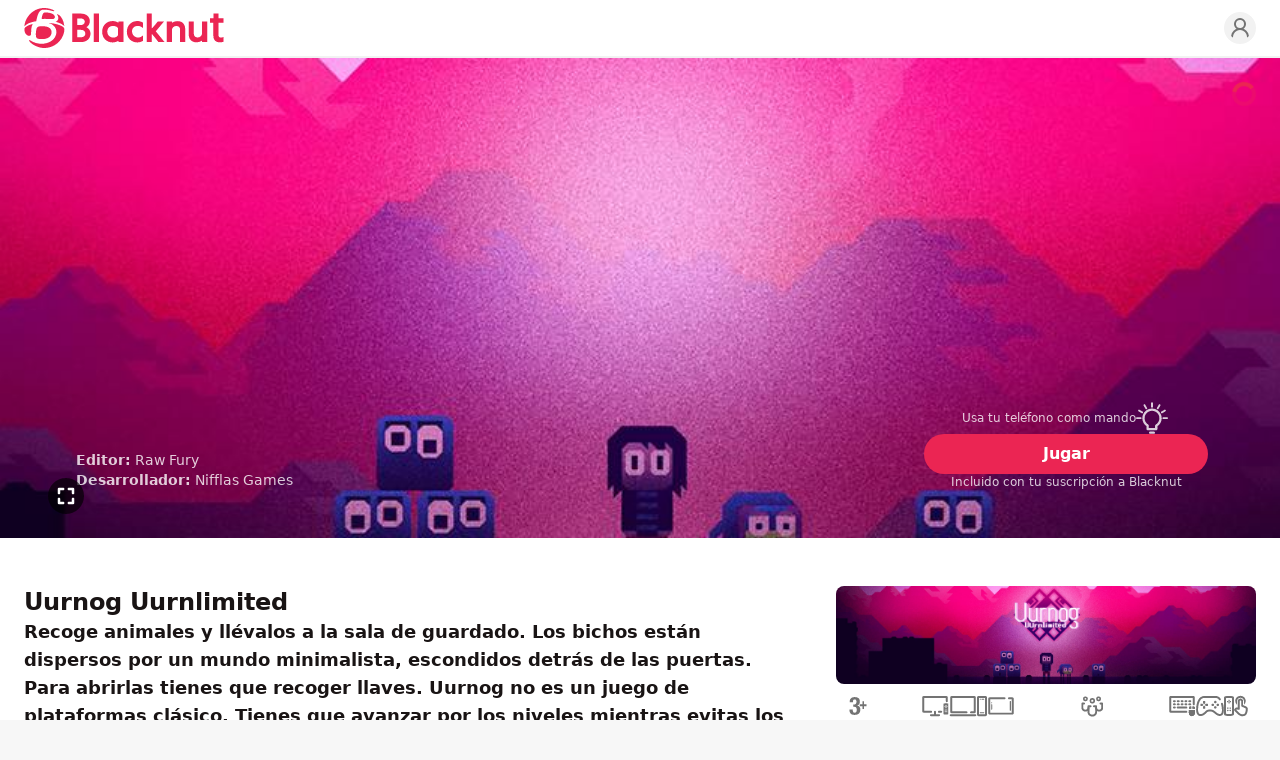

--- FILE ---
content_type: text/html; charset=utf-8
request_url: https://www.blacknut.com/es/game/5b005b74dda2402661a14892_uurnog-uurnlimited
body_size: 35569
content:
<!DOCTYPE html><html lang="es" dir="ltr" data-geo="us" data-lang="es" data-www="b2c"><head><meta charSet="utf-8"/><meta name="viewport" content="width=device-width, initial-scale=1, maximum-scale=1, viewport-fit=cover"/><title>Uurnog Uurnlimited - Videojuego | Blacknut Cloud Gaming</title><meta name="description" content="Recoge animales y llévalos a la sala de guardado."/><link rel="icon" href="https://images.blacknut.com/website/favicon/blacknut-primary.ico"/><meta name="robots" content="index, follow"/><link rel="canonical" href="https://www.blacknut.com/es/game/5b005b74dda2402661a14892_uurnog-uurnlimited"/><meta name="blacknut-www" content="b2c"/><meta name="blacknut-lang" content="es"/><meta name="blacknut-geo" content="us"/><link rel="alternate" hrefLang="en" href="https://www.blacknut.com/en/game/5b005b74dda2402661a14892_uurnog-uurnlimited"/><link rel="alternate" hrefLang="fr" href="https://www.blacknut.com/fr/game/5b005b74dda2402661a14892_uurnog-uurnlimited"/><link rel="alternate" hrefLang="de" href="https://www.blacknut.com/de/game/5b005b74dda2402661a14892_uurnog-uurnlimited"/><link rel="alternate" hrefLang="pl" href="https://www.blacknut.com/pl/game/5b005b74dda2402661a14892_uurnog-uurnlimited"/><link rel="alternate" hrefLang="zh-hant" href="https://www.blacknut.com/zh-hant/game/5b005b74dda2402661a14892_uurnog-uurnlimited"/><link rel="alternate" hrefLang="zh-hans" href="https://www.blacknut.com/zh-hans/game/5b005b74dda2402661a14892_uurnog-uurnlimited"/><link rel="alternate" hrefLang="ja" href="https://www.blacknut.com/ja/game/5b005b74dda2402661a14892_uurnog-uurnlimited"/><link rel="alternate" hrefLang="pt" href="https://www.blacknut.com/pt/game/5b005b74dda2402661a14892_uurnog-uurnlimited"/><link rel="alternate" hrefLang="ar" href="https://www.blacknut.com/ar/game/5b005b74dda2402661a14892_uurnog-uurnlimited"/><meta property="og:title" content="Uurnog Uurnlimited - Videojuego | Blacknut Cloud Gaming"/><meta property="og:type" content="article"/><meta property="og:site_name" content="Blacknut Cloud Gaming"/><meta property="og:url" content="https://www.blacknut.com/es/game/5b005b74dda2402661a14892_uurnog-uurnlimited"/><meta property="og:image" content="https://prod-images.blacknut.net/61eabbe49233174215041ed8_md.jpg"/><meta property="og:description" content="Recoge animales y llévalos a la sala de guardado."/><meta property="twitter:url" content="https://www.blacknut.com/es/game/5b005b74dda2402661a14892_uurnog-uurnlimited"/><meta property="twitter:image" content="https://prod-images.blacknut.net/61eabbe49233174215041ed8_md.jpg"/><meta property="twitter:description" content="Recoge animales y llévalos a la sala de guardado."/><meta property="twitter:title" content="Uurnog Uurnlimited - Videojuego"/><meta property="twitter:card" content="summary_large_image"/><meta property="twitter:site" content="Blacknut Cloud Gaming"/><link rel="sitemap" type="application/xml" title="Sitemap" href="/sitemap/es"/><script type="application/ld+json">{"@context":"https://schema.org","@graph":[{"@type":"WebPage","name":"Blacknut Cloud Gaming","description":"Recoge animales y llévalos a la sala de guardado.","url":"https://www.blacknut.com/es","image":"https://prod-images.blacknut.net/61eabbe49233174215041ed8_md.jpg"},{"@context":"https://schema.org","@type":"Organization","name":"Blacknut Cloud Gaming","url":"https://www.blacknut.com/es","logo":"https://images.blacknut.com/website/logo/blacknut.svg","image":"https://images.blacknut.com/website/social/blacknut-banner-v2.jpg","description":"Descubre el juego en la nube. Blacknut es la primera plataforma de videojuegos en streaming para toda la familia. Accede a un catálogo de más de 1000 juegos desde tu ordenador, móvil o smart TV.","contactPoint":{"@type":"ContactPoint","email":"support@blacknut.com","contactType":"customer service"},"sameAs":["https://www.facebook.com/https://www.facebook.com/blacknutgames","https://twitter.com/https://x.com/Blacknut_Games","https://www.linkedin.com/company/blacknut-gaming"]},{"@type":"BreadcrumbList","itemListElement":[{"@type":"ListItem","position":1,"name":"Descubrir","item":"https://www.blacknut.com/es"},{"@type":"ListItem","position":2,"name":"Uurnog Uurnlimited","item":"https://www.blacknut.com/game/5b005b74dda2402661a14892_uurnog-uurnlimited"}]},{"@type":"VideoObject","name":"Uurnog Uurnlimited","description":"Recoge animales y llévalos a la sala de guardado.","thumbnailUrl":"https://prod-images.blacknut.net/65fae2322227219ef319ebde_md.jpg","contentUrl":"https://prod-videos.blacknut.net/5df7ab3a269e085ac3324524.mp4","uploadDate":"2019-12-16T16:05:15.567+00:00","author":{"@type":"Organization","name":"Nifflas Games"},"operatingSystem":["tv","computer","phone","tablet"],"publisher":{"@type":"Organization","name":"Raw Fury"},"applicationCategory":"Game"},{"@type":"VideoGame","name":"Uurnog Uurnlimited","description":"Recoge animales y llévalos a la sala de guardado.","image":"https://prod-images.blacknut.net/65fae2312227219ef319ebd5_sm.jpg","url":"https://www.blacknut.com/es/game/5b005b74dda2402661a14892_uurnog-uurnlimited","author":{"@type":"Organization","name":"Nifflas Games","url":"https://www.blacknut.com/es"},"publisher":{"@type":"Organization","name":"Raw Fury"},"genre":["Co-op","Familia","Multijugador","Plataforma","Rompecabezas"],"operatingSystem":["tv","computer","phone","tablet"],"applicationCategory":"Game"},{"@type":"Article","headline":"Uurnog Uurnlimited","description":"Recoge animales y llévalos a la sala de guardado.","author":{"@type":"Organization","name":"Blacknut Cloud Gaming","url":"https://www.blacknut.com/es"},"publisher":{"@type":"Organization","name":"Blacknut Cloud Gaming","logo":{"@type":"ImageObject","logo":"https://images.blacknut.com/website/logo/blacknut.svg"}},"mainEntityOfPage":{"@type":"WebPage","@id":"https://www.blacknut.com/es/game/5b005b74dda2402661a14892_uurnog-uurnlimited"},"image":["https://prod-images.blacknut.net/65fae2322227219ef319ebde_md.jpg","https://prod-images.blacknut.net/61eac7859233177e604dc53b_hd.png","https://prod-images.blacknut.net/61eac7899233177e604dc544_hd.jpg","https://prod-images.blacknut.net/61eac78c9233177e604dc54d_hd.png","https://prod-images.blacknut.net/61eac7919233177e604dc556_hd.jpg"],"articleSection":"VideoGame","keywords":["Co-op","Familia","Multijugador","Plataforma","Rompecabezas"]}]}</script><script>document.documentElement.classList.add('animate')</script><meta name="next-head-count" content="34"/><link rel="preload" href="/css/main.css?v=1768467833741" as="style"/><link rel="stylesheet" type="text/css" href="/css/main.css?v=1768467833741"/><noscript data-n-css=""></noscript><script defer="" nomodule="" src="/_next/static/chunks/polyfills-c67a75d1b6f99dc8.js"></script><script defer="" src="/_next/static/chunks/5100.a80aa0742bea061d.js"></script><script defer="" src="/_next/static/chunks/7616.8faa5698eedbdee8.js"></script><script src="/_next/static/chunks/webpack-9f1111d3b447967f.js" defer=""></script><script src="/_next/static/chunks/framework-9179c48fcc5b9feb.js" defer=""></script><script src="/_next/static/chunks/main-b048bca6cfae8fcc.js" defer=""></script><script src="/_next/static/chunks/pages/_app-8faafa86f6fc7525.js" defer=""></script><script src="/_next/static/chunks/1389-986ef4948acb2b5c.js" defer=""></script><script src="/_next/static/chunks/6465-0e1276585d8c3c95.js" defer=""></script><script src="/_next/static/chunks/9623-457f406ffc70f0a0.js" defer=""></script><script src="/_next/static/chunks/2379-4f7feb1871b8dd72.js" defer=""></script><script src="/_next/static/chunks/9061-6bf1a0375d6a2606.js" defer=""></script><script src="/_next/static/chunks/8458-f677170132a61bd1.js" defer=""></script><script src="/_next/static/chunks/3331-8ccf8eb56a7d6267.js" defer=""></script><script src="/_next/static/chunks/1507-7a6acc71bf7e2324.js" defer=""></script><script src="/_next/static/chunks/8589-5deb0fb1e1889dbc.js" defer=""></script><script src="/_next/static/chunks/6498-1be5d22fbafe15e1.js" defer=""></script><script src="/_next/static/chunks/8642-f3c6d1e5070531dc.js" defer=""></script><script src="/_next/static/chunks/1865-8619b26d7fa0b9b3.js" defer=""></script><script src="/_next/static/chunks/pages/game/%5Bslug%5D-5206e3e25ddb2705.js" defer=""></script><script src="/_next/static/4AZ7MwIwr1NtwFNNo0gcP/_buildManifest.js" defer=""></script><script src="/_next/static/4AZ7MwIwr1NtwFNNo0gcP/_ssgManifest.js" defer=""></script></head><body data-page="gamePage"><div id="__next"><header id="header" class="sticky top-0 w-full bg-white border-b-2 z-header border-light-gray mx-auto max-w-8xl"><div class="flex items-center justify-center lg:grid lg:grid-cols-[auto_1fr_auto] grid-rows-none gap-4 px-6 mx-auto max-w-7xl h-header relative"><div class="absolute right-auto flex flex-col items-center justify-center col-start-1 col-end-2 gap-1 lg:hidden left-6 top-5"><button class="relative w-[22px] h-[14px] flex flex-col justify-between items-center" aria-label="Menu"><span class="block h-0.5 w-[22px] bg-primary transform transition-transform duration-500 ease-in-out rounded "></span><span class="block h-0.5 w-[22px] bg-primary transition-opacity duration-500 ease-in-out rounded opacity-100"></span><span class="block h-0.5 w-[22px] bg-primary transform transition-transform duration-500 ease-in-out rounded "></span></button></div><div class="flex items-center justify-start row-start-1 row-end-1 lg:col-start-1 lg:col-end-2"><a href="/es" class="m-0" aria-label="Blacknut Cloud Gaming"><svg xmlns="http://www.w3.org/2000/svg" viewBox="0 0 1305 262" clip-rule="evenodd" fill-rule="evenodd" stroke-linejoin="round" stroke-miterlimit="2" class="logo header primary"><title>Blacknut</title><path d="M179.323 8.736C72.159-27.989 1.752 59.094.379 121.065c11.416-14.002 31.239-27.354 77.187-34.342 12.695-71.013 31.778-75.699 49.627-75.932 14.258-.189 34.267 2.59 49.671 6.974 29.484 8.393 21.346-2.557 2.459-9.029zm-56.756 27.571c-5.331 9.296-9.216 24.768-8.887 35.366 24.444-1.055 41.237-.165 53.206.469 17.46.925 24.652 1.306 30.35-5.686 8.35-10.25-.398-34.501-53.757-37.277-7.978-.415-16.753-.122-20.912 7.128zm139.362 84.551c-5.416-10.38-29.232-23.915-57.253-30.062 26.709-12.65 17.13-38.35 9.526-47.584-2.598-3.159 5.195-3.056 13.437 3.204 16.73 12.699 30.946 39.032 34.29 74.442zm-53.574 49.409c6.272-29.85-8.858-61.657-50.476-72.509 41.944 2.253 104.123 18.366 104.123 40.291 0 54.041-49.643 127.126-138.897 123.844-31.046-1.144-73.724-20.804-91.883-45.47-3.054-4.151 1.397-8.469 8.939-3.447 62.646 41.699 155.004 20.024 168.194-42.709zM34.769 182.345c-11.583 2-34.768-9.331-34.768-44.04 0-14.377 31.363-28.618 54.347-33.668-9.27 19.942-9.785 38.615-10.173 52.68-.388 14.062-.648 23.517-9.406 25.028zm79.656-63.219c-17.64.286-30.56 2.071-34.529 15.914-4.454 15.521-6.888 42.221-2.68 55.796 3.459 11.151 17.123 13.584 42.248 12.851 23.556-.686 59.409-9.558 58.694-46.561-.44-22.733-20.6-38.708-63.733-38zm314.308-30.765c0 15.217-10.858 32.047-23.385 37.431 0 0 27.679 10.681 27.677 42.379 0 37.999-32.25 55.31-62.202 55.31h-57.88V36.461h55.467c17.228 0 31.931 4.333 42.493 12.533 11.66 9.062 17.83 22.683 17.83 39.367zm486.084-.42h-40.936s-26.301 33.825-36.816 43.671c-1.212 1.134-2.79.724-2.79-1.396l.029-93.753h-33.467v187.021h33.467l.025-50.334c.144-1.632 1.72-2.249 3.024-.8 10.875 12.141 41.019 51.132 41.019 51.132h39.992l-57.743-70.8zM1305 67.434v29.664s-24.32 0-32.43.002c-.9 0-1.27.813-1.27 1.274v77.872c0 11.027 5.74 17.349 15.77 17.349 5.76 0 11.23-1.742 14.66-3.112.62-.215 1.12-.393 1.55-.546.78-.272 1.29-.453 1.73-.589v31.433s-6.19 3.911-26.73 3.911c-25.16 0-40.44-15.413-40.44-42.052V98.372c0-.708-.61-1.273-1.28-1.273h-20.95V67.434h21.19c.9 0 1.29-.81 1.29-1.275V36.465h33.21v29.694c0 .569.41 1.275 1.27 1.275zM487.95 36.465h-33.46v187.016h33.46zM368.141 68.36h-21.703l.001 43.173h24.12c14.438 0 24.913-9.19 24.913-21.859 0-12.743-10.987-21.314-27.331-21.314zm303.124 87.338c0 40.427 28.648 69.765 68.121 69.765 13.884 0 26.494-3.671 36.955-10.223v-29.316c0-.806-.012-1.75-.023-2.693-.018-1.361-.036-2.721-.017-3.664-.494.367-1.941 1.683-3.207 2.834-.873.796-1.661 1.512-1.986 1.781-26.139 21.655-66.043 3.97-66.043-31.424 0-19.426 12.66-35.41 38.88-35.41 6.487 0 15.016 2.079 21.499 6.05 2.544 1.569 4.779 3.131 6.613 4.412 1.881 1.315 3.342 2.336 4.284 2.769.014-.806.01-2.145.006-3.648v-.059c-.003-.808-.006-1.661-.006-2.504V95.763c-10.375-6.332-19.863-10.344-36.955-10.344-39.472 0-68.121 29.857-68.121 70.279zm-57.169-60.101c.648.387 2.259.54 2.259-1.575l-.015-6.212h33.462v135.671H616.34v-6.365c0-1.839-1.289-2.177-2.255-1.587-10.418 6.354-22.834 10.011-36.563 10.011-39.474 0-68.138-29.357-68.138-69.789 0-40.434 28.664-70.332 68.138-70.332 13.864 0 26.253 4.034 36.574 10.178zm355.265-.312c9.82-5.354 21.247-9.319 34.169-9.319 14.62 0 27.01 4.621 35.81 13.4 9.14 9.099 13.96 22.324 13.96 38.242v85.874h-33.19v-80.167c0-16.23-9.17-25.543-25.143-25.543-17.113 0-28.618 13.61-28.618 26.335v79.375h-33.451V87.783h33.451v6.415c0 1.928.554 2.428 3.012 1.087zm157.099 129.407c12.91 0 24.34-3.949 34.16-9.276 2.46-1.337 3.01-.839 3.01 1.079v6.986h33.45V87.776h-33.45v79.027c0 12.667-11.5 26.221-28.61 26.221-15.98 0-25.15-9.27-25.15-25.432V87.776h-33.19v85.498c0 15.85 4.82 29.017 13.97 38.076 8.79 8.738 21.18 13.342 35.81 13.342zm-545.798-107.37c-21.203 0-37.468 14.287-37.468 37.155 0 38.907 46.015 50.42 66.288 28.64 2.601-2.804 4.477-5.597 4.477-10.803v-37.568c0-7.212-15.387-17.424-33.297-17.424zm-234.225 74.53h24.119c17.316 0 28.947-9.729 28.948-24.207 0-14.421-11.909-24.494-28.948-24.494h-24.119z"></path></svg></a></div><ul class="col-start-3 col-end-4 z-[2] row-start-1 row-end-1 flex items-center justify-end gap-2 sm:gap-3 select-none"><li><a href="https://profile.blacknut.com" aria-label="Profile"><svg xmlns="http://www.w3.org/2000/svg" width="100%" height="100%" viewBox="0 0 24 24" fill="none" stroke="currentColor" stroke-width="2" stroke-linecap="round" stroke-linejoin="round" class="w-8 h-8 p-1 transition duration-500 rounded-full max-lg:hidden text-gray bg-light-gray hover:text-primary"><circle cx="12" cy="8" r="5"></circle><path d="M20 21a8 8 0 1 0-16 0"></path></svg></a></li></ul></div></header><main class="mx-auto bg-white w-full max-w-8xl"><div class="relative w-full bg-primary-background bg-no-repeat bg-cover lg:min-h-[480px] lg:h-[60vh] h-[70vh] flex items-end pb-8 sm:p-12 justify-start max-h-[720px] mx-auto max-w-8xl" style="background-image:url(https://prod-images.blacknut.net/65fae2322227219ef319ebde_md.jpg)" data-module-template="game-hero"><div class="mx-auto relative z-[3] max-w-7xl w-full px-6 flex flex-col lg:flex-row items-end justify-start gap-4"><div class="flex flex-col items-center lg:items-start justify-center gap-2 lg:gap-4 lg:max-w-[75%] w-full text-left ml-0 mr-auto"><div class="space-y-2 lg:space-y-6"><div class="px-1 text-center lg:text-left text-white opacity-80"><p class="text-xs lg:text-sm"><span class="font-semibold">Editor:</span> <!-- -->Raw Fury</p><p class="text-xs lg:text-sm"><span class="font-semibold">Desarrollador:</span> <!-- -->Nifflas Games</p></div></div></div><div class="lg:max-w-[25%] w-full flex flex-col items-center justify-center gap-3 max-lg:ml-0 max-lg:mr-auto"><div class="flex items-center gap-2 lg:w-52 cursor-pointer flex-row-reverse" role="button" aria-label="Usa tu teléfono como mando" data-bna-c-click="true" data-bna-c-label="companionApp - Usa tu teléfono como mando"><div class="h-auto w-10 rounded overflow-hidden"><svg xmlns="http://www.w3.org/2000/svg" fill="currentColor" class="w-6 h-6 lg:w-8 lg:h-8 opacity-80 text-white" overflow="hidden" viewBox="0 0 720 714"><path fill="currentColor" d="M455.27 633.58H263.36c-14.21 0-25.67-11.55-25.67-25.66v-66.39c-26.01-17.71-48-40.89-64.26-67.93-19.42-32.16-30.11-69.12-31.06-106.85-.77-30.45 4.8-60.05 16.43-88.11 11.12-26.95 27.38-51.08 48.26-71.7 20.88-20.61 45.17-36.61 72.21-47.56 28.15-11.29 57.84-16.51 88.3-15.49 56.56 1.89 109.44 25.41 148.88 66.13 39.53 40.81 61.35 94.62 61.35 151.43 0 39.01-10.44 77.34-30.29 110.79-16.6 28.06-39.45 52.1-66.48 70.23V608c-.09 14.03-11.64 25.58-25.76 25.58m-166.24-51.33H429.6v-54.06c0-9.24 4.97-17.71 12.92-22.33 51.68-29.6 83.77-84.95 83.77-144.41 0-90.17-70.5-163.15-160.6-166.23-46.12-1.54-89.67 15.58-122.61 48.25-32.94 32.69-50.57 75.97-49.45 122.08 1.37 58.09 32.25 110.28 82.56 139.71h.09c7.87 4.62 12.66 13.09 12.66 22.16v54.83ZM106.1 380.53H20.54C9.16 380.53 0 371.37 0 359.99c0-11.37 9.16-20.53 20.54-20.53h85.56c11.38 0 20.53 9.16 20.53 20.53 0 11.38-9.24 20.54-20.53 20.54m34.56-128.07c-3.5 0-7.1-.94-10.35-2.83l-73.84-43.2c-9.75-5.73-13.09-18.31-7.36-28.06 5.74-9.75 18.31-13.09 28.07-7.36l73.84 43.21c9.75 5.73 13.09 18.31 7.35 28.06-3.76 6.5-10.6 10.18-17.71 10.18m91.21-91.2c-7.01 0-13.94-3.59-17.71-10.18l-43.21-73.83c-5.73-9.75-2.48-22.33 7.36-28.06 9.75-5.73 22.33-2.48 28.06 7.36l43.21 73.83c5.74 9.75 2.48 22.33-7.35 28.06-3.26 1.97-6.85 2.82-10.36 2.82m128.09-34.65c-11.38 0-20.54-9.15-20.54-20.53V20.53C339.42 9.15 348.58 0 359.96 0s20.53 9.15 20.53 20.53v85.55c0 11.38-9.15 20.53-20.53 20.53m128.17 34.65c-3.51 0-7.1-.94-10.36-2.82-9.75-5.73-13.09-18.31-7.35-28.06l43.21-73.83c5.73-9.75 18.31-13.09 28.06-7.36s13.09 18.31 7.36 28.06l-43.21 73.83c-3.85 6.59-10.7 10.18-17.71 10.18m91.12 91.2c-7.01 0-13.95-3.6-17.71-10.18-5.73-9.76-2.48-22.33 7.36-28.06l73.84-43.21c9.75-5.73 22.33-2.48 28.06 7.36 5.74 9.75 2.48 22.33-7.36 28.06l-73.84 43.2c-3.25 1.89-6.75 2.83-10.35 2.83m120.21 128.07H613.9c-11.38 0-20.53-9.16-20.53-20.54 0-11.37 9.15-20.53 20.53-20.53h85.56c11.38 0 20.54 9.16 20.54 20.53 0 11.38-9.16 20.54-20.54 20.54M402.74 714h-85.56c-14.21 0-25.67-11.46-25.67-25.67 0-14.2 11.46-25.66 25.67-25.66h85.56c14.2 0 25.67 11.46 25.67 25.66 0 14.21-11.47 25.67-25.67 25.67"></path></svg></div><p class="w-full text-xs font-medium opacity-80 text-white text-right">Usa tu teléfono como mando</p></div><a href="/es/offers" class="w-full px-16 py-1.5 lg:py-2 text-sm font-semibold text-center text-white transition duration-500 rounded-full cursor-pointer bg-primary hover:bg-dark-primary text-nowrap lg:text-base" data-bna-c-click="true" data-bna-c-label="gamedetails - button - Uurnog Uurnlimited">Jugar</a><p class="text-xs text-white opacity-80 text-balance">Incluido con tu suscripción a Blacknut</p></div></div><div class="absolute z-[1] h-full inset-0 opacity-0 transition-opacity duration-500" data-module-template="game-hero-video"><video class="object-cover w-full h-full object-[center_33%]" src="https://prod-videos.blacknut.net/5df7ab3a269e085ac3324524.mp4" loop="" autoplay="" playsinline="" muted=""></video><div class="flex flex-row items-center justify-between pt-6 px-4 sm:px-6 lg:absolute lg:z-[2] lg:bottom-6 w-full gap-2 hidden"><p class="text-sm font-semibold leading-tight text-white line-clamp-2">Uurnog Uurnlimited</p><div class="flex flex-row items-center gap-3"><a href="/es/offers" data-bna-c-click="true" data-bna-c-label="gameherovideo - button - Uurnog Uurnlimited"><div class="relative" aria-hidden="true"><svg xmlns="http://www.w3.org/2000/svg" width="1em" height="1em" viewBox="0 0 50 50" class="w-11 h-11"><title>Play active</title><path fill-rule="evenodd" clip-rule="evenodd" d="M0 25a24.997 24.997 0 0 0 25 24.999A24.996 24.996 0 0 0 50 25 24.996 24.996 0 0 0 25 0 24.997 24.997 0 0 0 0 25Z" fill="#eb2553"></path><path fill-rule="evenodd" clip-rule="evenodd" d="M20.52 13.69a1.848 1.848 0 0 1 1.925.181l12.331 9.294a1.81 1.81 0 0 1 .056 2.852L22.501 36.086a1.845 1.845 0 0 1-2.582-.249 1.808 1.808 0 0 1 .25-2.56L30.71 24.67l-7.541-5.684v5.627a1.826 1.826 0 0 1-1.834 1.819 1.827 1.827 0 0 1-1.835-1.819v-9.294c0-.691.395-1.322 1.02-1.629Z" fill="#fff"></path></svg><p class="absolute z-[1] -top-9 p-2 text-xs leading-none text-white bg-black rounded -translate-x-1/2 left-1/2 hidden whitespace-nowrap">Jugar</p></div></a><div class="flex flex-row items-center"><div class="relative" aria-hidden="true"><span><svg xmlns="http://www.w3.org/2000/svg" width="1em" height="1em" viewBox="0 0 50 50" fill="none" class="hover:text-primary w-9 h-9 shrink-0 text-[color:rgba(var(--black),0.65)] cursor-pointer hidden"><title>Sound On</title><path fill-rule="evenodd" clip-rule="evenodd" d="M0 25a24.997 24.997 0 0 0 25 24.999A24.996 24.996 0 0 0 50 25 24.996 24.996 0 0 0 25 0 24.997 24.997 0 0 0 0 25Z" fill="currentColor"></path><path fill-rule="evenodd" clip-rule="evenodd" d="M25.767 14.152c.581.29.949.884.949 1.534v18.628a1.717 1.717 0 0 1-2.814 1.318l-5.406-4.504h-4.771a1.716 1.716 0 0 1-1.715-1.716v-9.314c0-.947.768-1.716 1.715-1.716h4.821l5.425-4.068a1.713 1.713 0 0 1 1.796-.162Zm10.651 19.301a.976.976 0 0 1-1.331.379.983.983 0 0 1-.377-1.336 15.175 15.175 0 0 0 1.486-3.807c.111-.456.201-.918.27-1.383a16.254 16.254 0 0 0-1.831-10.168.984.984 0 0 1 .39-1.333.977.977 0 0 1 1.328.39 18.236 18.236 0 0 1 2.049 11.401 17.565 17.565 0 0 1-.762 3.117c-.325.943-.732 1.86-1.222 2.74Zm-4.117-10.938a.983.983 0 0 0 .682-1.209 13.042 13.042 0 0 0-1.122-2.773.975.975 0 0 0-1.328-.39.984.984 0 0 0-.389 1.333 11.109 11.109 0 0 1 .953 2.355.977.977 0 0 0 1.204.684Zm-9.017-3.397-3.137 2.353a1.72 1.72 0 0 1-1.029.343h-3.677v5.882h3.677c.401 0 .79.141 1.098.398l3.068 2.557Zm7.29 12.006a.976.976 0 0 0 1.331-.379 12.16 12.16 0 0 0 1.194-3.063c.223-.924.339-1.872.349-2.826a.98.98 0 0 0-.969-.991.98.98 0 0 0-.988.973 10.63 10.63 0 0 1-.294 2.382c-.216.895-.55 1.759-1 2.568a.983.983 0 0 0 .377 1.336Z" fill="#fff"></path></svg></span><p class="absolute z-[1] -top-9 p-2 text-xs leading-none text-white bg-black rounded -translate-x-1/2 left-1/2 hidden whitespace-nowrap">Silenciar</p></div><div class="relative" aria-hidden="true"><span><svg xmlns="http://www.w3.org/2000/svg" width="1em" height="1em" viewBox="0 0 50 50" fill="none" class="hover:text-primary w-9 h-9 shrink-0 text-[color:rgba(var(--black),0.65)] cursor-pointer"><title>Sound Off</title><path fill-rule="evenodd" clip-rule="evenodd" d="M0 25a24.997 24.997 0 0 0 25 24.999A24.996 24.996 0 0 0 50 25 24.996 24.996 0 0 0 25 0 24.997 24.997 0 0 0 0 25Z" fill="currentColor"></path><path fill-rule="evenodd" clip-rule="evenodd" d="M25.767 14.152c.581.29.949.884.949 1.534v18.628a1.717 1.717 0 0 1-2.814 1.318l-5.406-4.504h-4.771a1.716 1.716 0 0 1-1.715-1.716v-9.314c0-.947.768-1.716 1.715-1.716h4.821l5.425-4.068a1.713 1.713 0 0 1 1.796-.162Zm-2.483 4.966-3.137 2.353a1.72 1.72 0 0 1-1.029.343h-3.677v5.882h3.677c.401 0 .79.141 1.098.398l3.068 2.557V19.118Z" fill="#fff"></path><path d="m35.703 24.512 2.249-2.249a.98.98 0 0 0-1.387-1.387l-2.249 2.249-2.249-2.249a.979.979 0 0 0-1.387 0 .979.979 0 0 0 0 1.387l2.249 2.249-2.249 2.249a.979.979 0 0 0 .693 1.674.982.982 0 0 0 .694-.287l2.249-2.249 2.249 2.249a.978.978 0 0 0 1.387 0 .98.98 0 0 0 0-1.387l-2.249-2.249Z" fill="#fff"></path></svg></span><p class="absolute z-[1] -top-9 p-2 text-xs leading-none text-white bg-black rounded -translate-x-1/2 left-1/2 hidden whitespace-nowrap">Activar sonido</p></div></div><div class="relative" aria-hidden="true"><span><svg xmlns="http://www.w3.org/2000/svg" width="1em" height="1em" viewBox="0 0 50 50" fill="none" class="hover:text-primary w-9 h-9 shrink-0 text-[color:rgba(var(--black),0.65)] cursor-pointer"><title>Full screen Exit</title><path fill-rule="evenodd" clip-rule="evenodd" d="M0 25a24.997 24.997 0 0 0 25 24.999A24.996 24.996 0 0 0 50 25 24.996 24.996 0 0 0 25 0 24.997 24.997 0 0 0 0 25Z" fill="currentColor"></path><path fill-rule="evenodd" clip-rule="evenodd" d="M22.76 15.243v5.775c0 .962-.78 1.742-1.742 1.742h-5.775a1.742 1.742 0 1 1 0-3.485h4.032v-4.032a1.743 1.743 0 0 1 3.485 0Zm4.481 0v5.775c0 .962.78 1.742 1.742 1.742h5.775a1.742 1.742 0 0 0 0-3.485h-4.033v-4.032a1.743 1.743 0 1 0-3.484 0Zm-6.223 11.798h-5.775a1.743 1.743 0 1 0 0 3.485h4.032v4.232a1.742 1.742 0 0 0 3.485 0v-5.974c0-.963-.78-1.743-1.742-1.743Zm13.74 0h-5.775c-.962 0-1.742.78-1.742 1.743v5.974a1.742 1.742 0 0 0 3.484 0v-4.232h4.033a1.742 1.742 0 0 0 0-3.485Z" fill="#fff"></path></svg></span><p class="absolute z-[1] -top-9 p-2 text-xs leading-none text-white bg-black rounded right-0 translate-x-0 hidden whitespace-nowrap">Salir de la pantalla completa</p></div></div></div></div><svg class="pointer-events-none animate-spin absolute z-[3] top-6 right-6 w-6 h-6 text-primary" xmlns="http://www.w3.org/2000/svg" fill="none" viewBox="0 0 24 24"><title>Loader</title><circle class="rounded-full opacity-30" cx="12" cy="12" r="10" stroke="currentColor" stroke-width="4"></circle><path fill="currentColor" d="M4 12a8 8 0 018-8V0C5.373 0 0 5.373 0 12h4zm2 5.291A7.962 7.962 0 014 12H0c0 3.042 1.135 5.824 3 7.938l3-2.647z"></path></svg><div class="absolute z-[3] ltr:right-6 rtl:left-6 bottom-6 cursor-pointer text-[color:rgba(var(--black),0.65)] hover:text-primary max-lg:hidden" aria-hidden="true"><div class="relative" aria-hidden="true"><svg xmlns="http://www.w3.org/2000/svg" width="1em" height="1em" viewBox="0 0 50 50" fill="none" class="w-9 h-9"><title>Full screen</title><path fill-rule="evenodd" clip-rule="evenodd" d="M0 25a24.997 24.997 0 0 0 25 24.999A24.996 24.996 0 0 0 50 25 24.996 24.996 0 0 0 25 0 24.997 24.997 0 0 0 0 25Z" fill="currentColor"></path><path fill-rule="evenodd" clip-rule="evenodd" d="M13.501 21.017v-5.775c0-.962.766-1.743 1.712-1.743h5.873c.946 0 1.712.781 1.712 1.743 0 .962-.766 1.742-1.712 1.742h-4.16v4.033c0 .962-.767 1.742-1.713 1.742-.946 0-1.712-.78-1.712-1.742Zm23-5.775a1.76 1.76 0 0 0-.502-1.232 1.698 1.698 0 0 0-1.211-.511h-5.873c-.946 0-1.712.781-1.712 1.743 0 .962.766 1.742 1.712 1.742h4.16v4.033c0 .962.767 1.742 1.713 1.742.946 0 1.713-.78 1.713-1.742Zm-23 13.74v5.775c0 .462.18.905.501 1.232.321.327.757.511 1.211.511h5.873c.946 0 1.712-.781 1.712-1.743 0-.962-.766-1.742-1.712-1.742h-4.16v-4.033c0-.962-.767-1.742-1.713-1.742-.946 0-1.712.78-1.712 1.742Zm23 5.775v-5.775c0-.962-.767-1.742-1.713-1.742-.946 0-1.713.78-1.713 1.742v4.033h-4.16c-.946 0-1.712.78-1.712 1.742s.766 1.743 1.712 1.743h5.873c.946 0 1.713-.781 1.713-1.743Z" fill="#fff"></path></svg><p class="absolute z-[1] -top-9 p-2 text-xs leading-none text-white bg-black rounded right-0 translate-x-0 hidden whitespace-nowrap">Pantalla completa</p></div></div><div class="absolute z-[2] inset-0 gradient-header"></div></div><div class="w-full px-6 py-8 sm:py-12 mx-auto max-w-7xl max-lg:flex  max-lg:flex-col lg:grid lg:grid-cols-[1fr_420px] lg:grid-rows-1 gap-6 lg:gap-12"><section class="flex flex-col w-full gap-3"><article class="flex flex-col gap-4"><h1 class="text-xl lg:text-2xl font-bold text-left text-dark">Uurnog Uurnlimited</h1><p class="w-full text-base font-semibold text-left text-dark sm:text-lg">Recoge animales y llévalos a la sala de guardado. Los bichos están dispersos por un mundo minimalista, escondidos detrás de las puertas. Para abrirlas tienes que recoger llaves. Uurnog no es un juego de plataformas clásico. Tienes que avanzar por los niveles mientras evitas los obstáculos con astucia. Un sistema de juego particular inspirado en Super Mario Bros 2.</p></article><div class="flex flex-col" data-module-template="game-images-slider"><div class="grid grid-cols-[0_100%_0] lg:grid-cols-[60px_1fr_60px] grid-rows-[1fr_auto] rounded-tl-lg rounded-tr-lg"><div class="relative z-[1] w-full h-auto col-start-1 col-end-4 row-start-1 row-end-2 overflow-hidden bn-swiper rounded-tl-lg rounded-tr-lg"><div class="swiper"><div class="swiper-wrapper"><div class="swiper-slide"><div class="mx-auto overflow-hidden h-main-container-large w-fit"><video src="https://prod-videos.blacknut.net/5df7ab3a269e085ac3324524.mp4" loop="" autoplay="" playsinline="" muted="" controls="" class="object-contain object-center w-full h-full mx-auto opacity-0"></video></div></div><div class="swiper-slide"><div class="mx-auto overflow-hidden h-main-container-large w-fit"><img src="https://prod-images.blacknut.net/61eac7859233177e604dc53b_hd.png" alt="Uurnog Uurnlimited" class="object-contain object-center w-full h-full mx-auto"/></div></div><div class="swiper-slide"><div class="mx-auto overflow-hidden h-main-container-large w-fit"><img src="https://prod-images.blacknut.net/61eac7899233177e604dc544_hd.jpg" alt="Uurnog Uurnlimited" class="object-contain object-center w-full h-full mx-auto"/></div></div><div class="swiper-slide"><div class="mx-auto overflow-hidden h-main-container-large w-fit"><img src="https://prod-images.blacknut.net/61eac78c9233177e604dc54d_hd.png" alt="Uurnog Uurnlimited" class="object-contain object-center w-full h-full mx-auto"/></div></div><div class="swiper-slide"><div class="mx-auto overflow-hidden h-main-container-large w-fit"><img src="https://prod-images.blacknut.net/61eac7919233177e604dc556_hd.jpg" alt="Uurnog Uurnlimited" class="object-contain object-center w-full h-full mx-auto"/></div></div></div></div><div class="absolute left-0 right-0 bottom-4 z-[3] w-full text-center"><ul class="flex flex-row gap-2 mx-auto w-fit"><li class="h-1.5 rounded-full shrink-0 opacity-30 bg-white transition-all duration-500 cursor-pointer bg-white opacity-40 w-4"> </li><li class="h-1.5 rounded-full shrink-0 opacity-30 bg-white transition-all duration-500 cursor-pointer w-1.5"> </li><li class="h-1.5 rounded-full shrink-0 opacity-30 bg-white transition-all duration-500 cursor-pointer w-1.5"> </li><li class="h-1.5 rounded-full shrink-0 opacity-30 bg-white transition-all duration-500 cursor-pointer w-1.5"> </li><li class="h-1.5 rounded-full shrink-0 opacity-30 bg-white transition-all duration-500 cursor-pointer w-1.5"> </li></ul></div></div><div class="relative z-[2] flex items-center justify-center col-start-1 col-end-2 row-start-1 row-end-2"></div><div class="relative z-[2] flex items-center justify-center col-start-3 col-end-4 row-start-1 row-end-2"><button type="button" class="flex flex-col items-center justify-center w-12 h-16 text-white transition duration-500 rounded-md bg-white/30 text-2 xl max-lg:hidden group hover:text-primary hover:border-primary"><svg xmlns="http://www.w3.org/2000/svg" viewBox="0 0 16 22" class="relative left-0 w-5 h-5 duration-500 animation group-hover:left-2"><title>Arrow Right</title><path d="M2.89 .358l12.387 9.209c.799 .594 .96 1.716 .362 2.507c-0.599 .792-1.731 .952-2.529 .359l-12.387-9.21c-0.798-0.593-0.96-1.715-0.362-2.507c.599-0.791 1.731-0.951 2.529-0.358Zm7.46 15.929l-7.484 5.373c-0.808 .58-1.937 .4-2.523-0.401c-0.285-0.402-0.392-0.846-0.32-1.333c.085-0.484 .326-0.873 .724-1.167l7.484-5.372c.808-0.58 1.937-0.401 2.522 .4c.586 .801 .405 1.92-0.403 2.5Z" fill="currentColor"></path></svg></button></div></div><ul class="flex flex-row items-center justify-center w-full h-12 gap-2 mx-auto text-center rounded-bl-lg rounded-br-lg bg-ultra-light-gray"><li class="shrink-0 bg-white transition-all duration-300 cursor-pointer rounded-[.25rem] overflow-hidden bg-white opacity-100 w-14 border-border"><img src="https://prod-images.blacknut.net/61eabbe49233174215041ed8_md.jpg" loading="lazy" alt="Uurnog Uurnlimited" class=""/></li><li class="shrink-0 bg-white transition-all duration-300 cursor-pointer rounded-[.25rem] overflow-hidden w-12 opacity-80 border hover:border-primary hover:w-14 border-border"><img src="https://prod-images.blacknut.net/61eac7859233177e604dc53b_hd.png" loading="lazy" alt="Uurnog Uurnlimited" class=""/></li><li class="shrink-0 bg-white transition-all duration-300 cursor-pointer rounded-[.25rem] overflow-hidden w-12 opacity-80 border hover:border-primary hover:w-14 border-border"><img src="https://prod-images.blacknut.net/61eac7899233177e604dc544_hd.jpg" loading="lazy" alt="Uurnog Uurnlimited" class=""/></li><li class="shrink-0 bg-white transition-all duration-300 cursor-pointer rounded-[.25rem] overflow-hidden w-12 opacity-80 border hover:border-primary hover:w-14 border-border"><img src="https://prod-images.blacknut.net/61eac78c9233177e604dc54d_hd.png" loading="lazy" alt="Uurnog Uurnlimited" class=""/></li><li class="shrink-0 bg-white transition-all duration-300 cursor-pointer rounded-[.25rem] overflow-hidden w-12 opacity-80 border hover:border-primary hover:w-14 border-border"><img src="https://prod-images.blacknut.net/61eac7919233177e604dc556_hd.jpg" loading="lazy" alt="Uurnog Uurnlimited" class=""/></li></ul></div></section><div class="sticky w-full lg:row-start-1 lg:row-end-2 lg:col-start-2 lg:col-end-3 h-fit top-20"><div class="flex flex-col gap-2"><img src="https://prod-images.blacknut.net/62cd9508ec46ca04ba16b150_md.jpg" alt="Uurnog Uurnlimited" loading="lazy" class="rounded-lg shrink-0"/><div class="relative flex flex-col items-start justify-start w-full gap-4"><ul class="flex flex-row items-center justify-between w-full overflow-x-auto border-b border-dotted border-border"><li class="flex flex-col items-center justify-between gap-1 px-2 py-2"><svg fill="none" xmlns="http://www.w3.org/2000/svg" viewBox="0 0 70 70" class="w-auto h-6 sm:h-7 shrink-0 text-gray"><title>Age3</title><path d="M26.75 51.7c-2 0-3.3-0.7-3.9-2c-0.6-1.3-1-3.3-0.8-6h-8.6v.2c0 4.3 1.1 7.6 3.2 9.9c2.1 2.3 5.3 3.5 9.6 3.5c3 0 5.5-0.4 7.4-1.2c1.8-0.8 3.3-1.8 4.4-3.1c1.1-1.3 1.8-2.7 2.2-4.3c.4-1.6 .6-3.1 .6-4.6c0-2.7-0.6-5.1-1.8-6.9c-1.2-1.8-3.2-2.9-6.1-3.4v-0.1c2.1-0.5 3.7-1.5 4.9-3.2c1.2-1.7 1.8-3.8 1.8-6.5c0-3.9-1.1-6.8-3.3-8.6c-2.3-1.8-5.4-2.7-9.4-2.7c-4.2 0-7.4 1.1-9.6 3.2c-2.2 2.1-3.3 5.4-3.3 9.8h8.2c0-1.1 .1-2 .2-2.9c.2-0.9 .4-1.7 .7-2.3c.3-0.7 .8-1.1 1.4-1.5c.6-0.3 1.3-0.5 2.3-0.5c1.4 0 2.5 .4 3.2 1.3c.7 .9 1.1 2.4 1.1 4.5c0 .9-0.1 1.8-0.3 2.6c-0.2 .8-0.5 1.6-0.9 2.2c-0.4 .7-1 1.2-1.6 1.6c-0.7 .4-1.4 .6-2.4 .6h-2.9v5.8h3c1.3 0 2.3 .2 3 .6c.7 .4 1.3 1 1.7 1.7c.4 .7 .7 1.5 .8 2.4c.1 .9 .2 1.8 .2 2.8c0 .9-0.1 1.8-0.2 2.7c-0.1 .9-0.3 1.7-0.7 2.3c-0.4 .6-0.9 1.1-1.5 1.5c-0.7 .4-1.5 .6-2.6 .6Zm12.8-21v4.8h6.4v7.3h4.2v-7.3h6.4v-4.8h-6.4v-7.3h-4.2v7.3Z" fill="currentColor"></path></svg><p class="text-[11px] text-gray">Edad</p></li><li class="flex flex-col items-center justify-between gap-1 px-2 py-2"><div class="flex flex-row items-center gap-2"><svg fill="none" viewBox="0 0 50 50" xmlns="http://www.w3.org/2000/svg" class="w-auto h-6 sm:h-7 shrink-0 text-gray"><title>SmartTv</title><path class="fill-current" fill-rule="evenodd" clip-rule="evenodd" d="M25 33.579c.948 0 1.716.768 1.716 1.715v4.363h5.637a1.716 1.716 0 010 3.431H17.647a1.716 1.716 0 010-3.431h5.638v-4.363c0-.947.768-1.715 1.715-1.715zM2.206 9.804a2.696 2.696 0 012.696-2.696h40.196a2.696 2.696 0 012.696 2.696v6.76a1.716 1.716 0 01-3.431 0v-6.025H5.637v23.04h12.5a1.716 1.716 0 110 3.43H4.902a2.696 2.696 0 01-2.696-2.695V9.804zm27.941 25.49c0-.947.768-1.715 1.716-1.715h4.412a1.716 1.716 0 010 3.43h-4.412a1.716 1.716 0 01-1.716-1.715z" fill="currentColor"></path><path class="fill-current" fill-rule="evenodd" clip-rule="evenodd" d="M40.917 20.51a20.892 20.892 0 013.502-.34c1.23-.002 2.459.124 3.661.338a.974.974 0 01.797.966v17.442a.952.952 0 01-.671.923c-2.398.708-5.055.738-7.433.006a.947.947 0 01-.655-.916V21.478c0-.474.332-.885.799-.968zm6.063 14.715a.947.947 0 00-.934-.957.945.945 0 00-.933.957c0 .529.415.958.933.958a.947.947 0 00.934-.958zm-2.8 0a.947.947 0 00-.934-.957.945.945 0 00-.934.957c0 .529.416.958.934.958a.947.947 0 00.933-.958zm0-2.992a.947.947 0 00-.934-.957.944.944 0 00-.934.957c0 .528.416.957.934.957a.947.947 0 00.933-.957zm2.8 0a.947.947 0 00-.934-.957.944.944 0 00-.933.957c0 .528.415.957.933.957a.947.947 0 00.934-.957zm-2.08-6.785a.36.36 0 01-.518 0l-.485-.5a.144.144 0 01-.044-.105v-1.044a.369.369 0 01.365-.376h.835c.102 0 .197.041.266.113.07.072.11.17.11.27v1.037c0 .02-.004.04-.011.058a.135.135 0 01-.033.047 74.775 74.775 0 00-.485.5zm-1.393-.096a.15.15 0 00-.106-.043H42.37a.344.344 0 00-.248.104.363.363 0 00-.102.254v.892c0 .202.16.365.358.365H43.4a.143.143 0 00.07-.018.128.128 0 00.036-.025l.022-.023c.04-.04.096-.098.157-.163.072-.071.15-.153.226-.23.027-.03.054-.057.08-.084a.381.381 0 000-.53c-.042-.041-.085-.086-.128-.131l-.153-.157-.142-.147-.062-.064zm3.763.33c0-.098-.036-.194-.105-.264a.36.36 0 00-.26-.11h-1.017a.15.15 0 00-.105.044c-.092.093-.31.318-.485.5a.381.381 0 000 .529l.484.5a.141.141 0 00.04.028.14.14 0 00.066.015h1.036a.336.336 0 00.244-.104.359.359 0 00.102-.252v-.885zm-2.366 1.103a.36.36 0 00-.518 0c-.175.182-.394.406-.485.5a.145.145 0 00-.044.105v1.044a.367.367 0 00.365.375h.835c.102 0 .197-.04.266-.112.07-.072.11-.17.11-.271V27.39a.142.142 0 00-.011-.055.146.146 0 00-.033-.05l-.079-.081a67.436 67.436 0 01-.406-.419z" fill="currentColor"></path></svg><svg fill="none" xmlns="http://www.w3.org/2000/svg" viewBox="0 0 50 50" class="w-auto h-6 sm:h-7 shrink-0 text-gray"><title>Desktop</title><path class="fill-current" fill-rule="evenodd" clip-rule="evenodd" d="M2.206 9.804a2.696 2.696 0 012.696-2.696h40.196a2.696 2.696 0 012.696 2.696v25.49a2.696 2.696 0 01-2.696 2.696h-5.882a1.716 1.716 0 010-3.431h5.147v-24.02H5.637v24.02h25.735a1.716 1.716 0 010 3.431H4.902a2.696 2.696 0 01-2.696-2.696V9.804zM1.225 41.47c0-.947.769-1.715 1.716-1.715H47.06a1.716 1.716 0 010 3.431H2.94a1.716 1.716 0 01-1.716-1.715z" fill="currentColor"></path></svg><svg xmlns="http://www.w3.org/2000/svg" viewBox="0 0 18 50" fill="none" class="w-auto h-6 sm:h-7 shrink-0 text-gray"><title>Mobile</title><path class="fill-current" fill-rule="evenodd" clip-rule="evenodd" d="M3.49 10.54v29.22h11.03V10.54H3.49zM.05 9.8c0-1.49 1.21-2.69 2.71-2.69h12.5c1.5 0 2.71 1.2 2.71 2.69v30.69c0 1.49-1.21 2.7-2.71 2.7H2.76c-1.5 0-2.71-1.21-2.71-2.7V9.8z" fill="currentColor"></path><path class="fill-current" fill="currentColor" d="M9.03 12h3.02c.55 0 1 .45 1 1s-.45 1-1 1H9.03c-.55 0-1-.45-1-1s.45-1 1-1zM6.02 12h.01c.55 0 1 .45 1 1s-.45 1-1 1h-.01c-.55 0-1-.45-1-1s.45-1 1-1zM6.02 36h6.03c.56 0 1 .45 1 1s-.44 1-1 1H6.02c-.55 0-1-.45-1-1s.45-1 1-1z"></path></svg><svg fill="none" xmlns="http://www.w3.org/2000/svg" viewBox="0 0 50 50" class="w-auto h-6 sm:h-7 shrink-0 text-gray"><title>Tablet</title><path fill-rule="evenodd" clip-rule="evenodd" d="M4.902 40.382c-1.489 0-2.696-1.207-2.696-2.696v-25.49c0-1.489 1.207-2.696 2.696-2.696h26.47c.948 0 1.716 .768 1.716 1.716c0 .947-0.768 1.715-1.716 1.715h-25.735v24.02h38.725v-24.02h-5.147c-0.947 0-1.715-0.768-1.715-1.715c0-0.948 .768-1.716 1.715-1.716h5.883c1.489 0 2.696 1.207 2.696 2.696v25.49c0 1.489-1.207 2.696-2.696 2.696Zm35.848-7.74v-15.75c0-0.552 .448-1 1-1c.552 0 1 .448 1 1v15.75c0 .552-0.448 1-1 1c-0.552 0-1-0.448-1-1Zm-33.25-13.375c0-0.483 .392-0.875 .875-0.875c.483 0 .875 .392 .875 .875c0 .483-0.392 .875-0.875 .875c-0.483 0-0.875-0.392-0.875-0.875Zm0 3.25v8.25c0 .483 .392 .875 .875 .875c.483 0 .875-0.392 .875-0.875v-8.25c0-0.483-0.392-0.875-0.875-0.875c-0.483 0-0.875 .392-0.875 .875Z" fill="currentColor"></path></svg></div><p class="text-[11px] text-gray">Disponibilidad</p></li><li class="flex flex-col items-center justify-between gap-1 px-2 py-2"><svg xmlns="http://www.w3.org/2000/svg" viewBox="0 0 50 50" fill="none" class="w-auto h-6 sm:h-7 shrink-0 text-gray"><title>Multi</title><path fill-rule="evenodd" d="M16.912 25.49c0-.947.768-1.716 1.715-1.716h3.861a1.716 1.716 0 010 3.432h-2.145v8.897c0 1.705 1.604 4.338 5.147 4.338s5.147-2.633 5.147-4.338v-8.897h-2.145a1.715 1.715 0 010-3.432h3.861c.947 0 1.716.769 1.716 1.716v10.613c0 3.483-3.026 7.77-8.579 7.77-5.553-.001-8.578-4.287-8.578-7.77V25.49z" clip-rule="evenodd" fill="currentColor"></path><path fill-rule="evenodd" d="M6.127 20.588c0-.947.769-1.715 1.716-1.715h3.033a1.715 1.715 0 110 3.431H9.559v6.4c0 1.051 1.065 2.914 3.676 2.914 2.612 0 3.677-1.863 3.677-2.914a1.715 1.715 0 113.431 0c0 2.917-2.573 6.345-7.108 6.345s-7.108-3.428-7.108-6.345v-8.116zM44.853 20.588c0-.947-.768-1.715-1.716-1.715h-3.033a1.715 1.715 0 000 3.431h1.318v6.4c0 1.051-1.065 2.914-3.677 2.914-2.611 0-3.676-1.863-3.676-2.914a1.716 1.716 0 10-3.432 0c0 2.917 2.573 6.345 7.108 6.345s7.108-3.428 7.108-6.345v-8.116zM25.49 17.647a1.961 1.961 0 100-3.922 1.961 1.961 0 000 3.922zm0 2.941a4.902 4.902 0 100-9.805 4.902 4.902 0 000 9.805zM13.236 13.725a1.47 1.47 0 100-2.94 1.47 1.47 0 000 2.94zm0 2.941a4.411 4.411 0 100-8.824 4.411 4.411 0 000 8.825zM36.765 13.725a1.47 1.47 0 100-2.94 1.47 1.47 0 000 2.94zm0 2.941a4.412 4.412 0 100-8.826 4.412 4.412 0 000 8.827z" clip-rule="evenodd" fill="currentColor"></path></svg><p class="text-[11px] text-gray">Jugadores</p></li><li class="flex flex-col items-center justify-between gap-1 px-2 py-2"><div class="flex flex-row items-center gap-2"><svg xmlns="http://www.w3.org/2000/svg" viewBox="0 0 50 50" fill="none" class="w-auto h-6 sm:h-7 shrink-0 text-gray"><title>Keyboard</title><path fill-rule="evenodd" clip-rule="evenodd" d="M2.17 9.82c0-1.52 1.23-2.75 2.75-2.75h40.16c1.52 0 2.75 1.23 2.75 2.75v12.24c0 .97-0.79 1.75-1.75 1.75c-0.97 0-1.75-0.78-1.75-1.75v-11.49h-38.66v22.97h27.17c.97 0 1.75 .79 1.75 1.75c0 .97-0.78 1.75-1.75 1.75h-27.92c-1.52 0-2.75-1.23-2.75-2.75v-24.47Z" fill="currentColor"></path><path d="M12.26 14.71h-1.72c-0.95 0-1.72 .77-1.72 1.71c0 .95 .77 1.72 1.72 1.72h1.72c.95 0 1.72-0.77 1.72-1.72c0-0.94-0.77-1.71-1.72-1.71Z" fill="currentColor"></path><path d="M17.41 18.14h1.72c.95 0 1.72-0.77 1.72-1.72c0-0.94-0.77-1.71-1.72-1.71h-1.72c-0.95 0-1.72 .77-1.72 1.71c0 .95 .77 1.72 1.72 1.72Z" fill="currentColor"></path><path d="M24.28 18.14h1.72c.95 0 1.71-0.77 1.71-1.72c0-0.94-0.76-1.71-1.71-1.71h-1.72c-0.95 0-1.72 .77-1.72 1.71c0 .95 .77 1.72 1.72 1.72Z" fill="currentColor"></path><path d="M31.15 18.14h1.72c.95 0 1.72-0.77 1.72-1.72c0-0.94-0.77-1.71-1.72-1.71h-1.72c-0.95 0-1.71 .77-1.71 1.71c0 .95 .76 1.72 1.71 1.72Z" fill="currentColor"></path><path d="M38.02 18.14h1.72c.95 0 1.72-0.77 1.72-1.72c0-0.94-0.77-1.71-1.72-1.71h-1.72c-0.95 0-1.71 .77-1.71 1.71c0 .95 .76 1.72 1.71 1.72Z" fill="currentColor"></path><path d="M12.26 20.29h-1.72c-0.95 0-1.72 .77-1.72 1.72c0 .95 .77 1.72 1.72 1.72h1.72c.95 0 1.72-0.77 1.72-1.72c0-0.95-0.77-1.72-1.72-1.72Z" fill="currentColor"></path><path d="M17.41 23.73h1.72c.95 0 1.72-0.77 1.72-1.72c0-0.95-0.77-1.72-1.72-1.72h-1.72c-0.95 0-1.72 .77-1.72 1.72c0 .95 .77 1.72 1.72 1.72Z" fill="currentColor"></path><path d="M24.28 23.73h1.72c.95 0 1.71-0.77 1.71-1.72c0-0.95-0.76-1.72-1.71-1.72h-1.72c-0.95 0-1.72 .77-1.72 1.72c0 .95 .77 1.72 1.72 1.72Z" fill="currentColor"></path><path d="M31.15 23.73h1.72c.95 0 1.72-0.77 1.72-1.72c0-0.95-0.77-1.72-1.72-1.72h-1.72c-0.95 0-1.71 .77-1.71 1.72c0 .95 .76 1.72 1.71 1.72Z" fill="currentColor"></path><path d="M37.99 23.73h1.72c.95 0 1.72-0.77 1.72-1.72c0-0.95-0.77-1.72-1.72-1.72h-1.72c-0.95 0-1.72 .77-1.72 1.72c0 .95 .77 1.72 1.72 1.72Z" fill="currentColor"></path><path d="M12.26 25.99h-1.72c-0.95 0-1.72 .77-1.72 1.72c0 .95 .77 1.72 1.72 1.72h1.72c.95 0 1.72-0.77 1.72-1.72c0-0.95-0.77-1.72-1.72-1.72Z" fill="currentColor"></path><path d="M32.87 25.99h-15.46c-0.95 0-1.72 .77-1.72 1.72c0 .95 .77 1.72 1.72 1.72h15.46c.95 0 1.72-0.77 1.72-1.72c0-0.95-0.77-1.72-1.72-1.72Z" fill="currentColor"></path><path d="M48.04 37.62c-0.01 3.08-2.41 5.52-5.39 5.52c-2.97 0-5.38-2.44-5.38-5.52l-0.02-5.51h10.79v5.51Z" fill="currentColor"></path><path fill-rule="evenodd" clip-rule="evenodd" d="M37.27 37.62c0 3.08 2.41 5.52 5.38 5.52c2.98 0 5.38-2.44 5.39-5.52v-2.01h-3.5v-3.5h-3.79l.01 3.5h-3.5l.01 2.01Zm7.27 0c0-0.01 0-0.01 0-0.01l3.5 .01h-3.5Z" fill="currentColor"></path><path d="M39.45 26c-1.19 0-2.15 .97-2.15 2.21v1.71h4.31v-3.92h-2.16Z" fill="currentColor"></path><path fill-rule="evenodd" clip-rule="evenodd" d="M37.3 28.21v1.71h4.31v-3.92h-2.16c-0.47 0-0.91 .16-1.27 .42c-0.02 .02-0.05 .04-0.07 .06c-0.49 .4-0.81 1.02-0.81 1.73Z" fill="currentColor"></path><path d="M45.85 26c1.19 0 2.15 .97 2.15 2.21v1.71h-4.31v-3.92h2.16Z" fill="currentColor"></path><path fill-rule="evenodd" clip-rule="evenodd" d="M48 28.21v1.71h-4.31v-3.92h2.16c.47 0 .92 .16 1.27 .42c.02 .02 .05 .04 .07 .06c.49 .4 .81 1.02 .81 1.73Z" fill="currentColor"></path></svg><svg xmlns="http://www.w3.org/2000/svg" viewBox="0 0 50 50" fill="none" class="w-auto h-6 sm:h-7 shrink-0 text-gray"><title>Gamepad</title><path d="M40.26 13c.31 .34 .62 .75 .94 1.22c.28 .39 .65 .64 1.12 .73c.47 .09 .91 0 1.31-0.27c.8-0.54 1.01-1.63 .46-2.43c-0.41-0.61-0.83-1.14-1.25-1.6c-0.28-0.32-0.71-0.74-1.28-1.28c-0.04-0.03-0.08-0.07-0.12-0.1c-0.91-0.71-1.88-1.24-2.9-1.6c-1.03-0.36-2.11-0.54-3.24-0.54l-20.35-0.06h-0.01c-2.59 0-4.89 .75-6.89 2.25c-1.93 1.44-3.53 3.55-4.83 6.35c-1.01 2.18-1.77 4.59-2.27 7.25c-0.49 2.62-0.74 5.47-0.74 8.56c0 .7 .03 1.36 .08 1.99c.05 .64 .13 1.26 .23 1.84c.11 .61 .25 1.19 .41 1.74c.18 .56 .38 1.08 .61 1.57c.31 .65 .68 1.23 1.09 1.74c.43 .53 .92 .99 1.46 1.36c.57 .4 1.19 .71 1.84 .91c.65 .2 1.32 .3 2.04 .3c1.11 0 2.19-0.16 3.24-0.47c1.04-0.31 2.05-0.76 3.02-1.37c.54-0.35 1.16-0.81 1.84-1.39c.66-0.55 1.39-1.22 2.2-2.01c.65-0.64 1.23-1.16 1.72-1.55c.44-0.35 .78-0.59 1.04-0.72c.41-0.2 .95-0.35 1.62-0.46c.73-0.13 1.59-0.19 2.59-0.19c.78 0 1.5 .07 2.16 .19c.63 .12 1.19 .3 1.69 .53c.4 .19 .89 .48 1.48 .88c.64 .43 1.36 .98 2.18 1.64c.91 .74 1.7 1.36 2.4 1.87c.71 .53 1.33 .94 1.83 1.24c.93 .55 1.83 .97 2.73 1.25c.93 .29 1.85 .44 2.75 .44c.66 0 1.29-0.09 1.89-0.26c.61-0.18 1.18-0.44 1.72-0.79c.52-0.33 .99-0.74 1.4-1.22c.4-0.46 .76-0.98 1.06-1.57c.22-0.44 .41-0.91 .58-1.41c.16-0.49 .29-1.01 .39-1.56c.1-0.52 .17-1.06 .22-1.63c.05-0.56 .07-1.15 .07-1.76c0-2.12-0.14-4.18-0.43-6.18c-0.29-2.01-0.72-3.97-1.29-5.86c-0.28-0.92-1.26-1.45-2.19-1.17c-0.45 .15-0.8 .43-1.03 .85c-0.22 .43-0.27 .88-0.13 1.34c.52 1.72 .91 3.5 1.18 5.33c.26 1.84 .39 3.74 .39 5.69c0 .52-0.02 1.01-0.06 1.47c-0.04 .45-0.09 .87-0.17 1.27c-0.07 .4-0.17 .78-0.28 1.12c-0.11 .33-0.23 .63-0.37 .9c-0.17 .34-0.36 .63-0.58 .87c-0.2 .23-0.42 .43-0.67 .59c-0.24 .16-0.5 .28-0.78 .35c-0.28 .09-0.59 .13-0.92 .13c-0.54 0-1.11-0.1-1.7-0.28c-0.64-0.2-1.3-0.5-1.99-0.91c-0.41-0.25-0.92-0.6-1.55-1.06c-0.65-0.48-1.4-1.07-2.27-1.77c-0.89-0.72-1.69-1.32-2.4-1.81c-0.75-0.51-1.41-0.9-1.99-1.16c-0.76-0.36-1.59-0.62-2.5-0.79c-0.87-0.17-1.81-0.26-2.82-0.26c-1.19 0-2.24 .08-3.17 .23c-0.99 .17-1.85 .43-2.57 .78c-0.49 .24-1.06 .61-1.7 1.13c-0.58 .46-1.24 1.06-1.98 1.78c-0.74 .72-1.41 1.34-2 1.84c-0.57 .47-1.05 .84-1.46 1.09c-0.69 .44-1.41 .77-2.14 .99c-0.73 .21-1.48 .32-2.25 .32c-0.36 0-0.7-0.05-1.01-0.15c-0.3-0.09-0.59-0.23-0.87-0.42c-0.27-0.19-0.52-0.43-0.74-0.71c-0.24-0.29-0.46-0.64-0.65-1.05c-0.16-0.33-0.3-0.69-0.42-1.08c-0.13-0.41-0.23-0.85-0.32-1.33c-0.08-0.47-0.14-0.97-0.18-1.5c-0.05-0.54-0.07-1.11-0.07-1.71c0-2.87 .23-5.51 .68-7.91c.45-2.37 1.12-4.52 2.01-6.43c1.04-2.26 2.29-3.93 3.75-5.02c1.37-1.03 2.97-1.55 4.79-1.55l20.36 .06c.73 0 1.42 .11 2.08 .34c.64 .23 1.25 .56 1.84 1.01c.48 .45 .82 .79 1.04 1.02Z" fill-rule="evenodd" fill="currentColor"></path><path d="M34.47 25.25c-1.24 0-2.25 1.01-2.25 2.25c0 1.24 1.01 2.25 2.25 2.25c1.24 0 2.25-1.01 2.25-2.25c0-1.24-1.01-2.25-2.25-2.25Zm-4.5-4.5c-1.24 0-2.25 1.01-2.25 2.25c0 1.24 1.01 2.25 2.25 2.25c1.24 0 2.25-1.01 2.25-2.25c0-1.24-1.01-2.25-2.25-2.25Zm9 0c-1.24 0-2.25 1.01-2.25 2.25c0 1.24 1.01 2.25 2.25 2.25c1.24 0 2.25-1.01 2.25-2.25c0-1.24-1.01-2.25-2.25-2.25Zm-4.5-5.06c-1.24 0-2.25 1-2.25 2.25c0 1.24 1.01 2.25 2.25 2.25c1.24 0 2.25-1.01 2.25-2.25c0-1.25-1.01-2.25-2.25-2.25Z" fill="currentColor"></path><path d="M14.59 24.01l-2.02 2.03v2.96c0 .2 .08 .39 .22 .53c.14 .14 .33 .22 .53 .22c.72 0 1.8 0 2.53 0c.2 0 .4-0.08 .54-0.23c.15-0.14 .23-0.34 .23-0.54c0-1.09 0-2.94 0-2.94l-2.03-2.03Zm-3.03-3.04h-3c-0.39 0-0.72 .33-0.72 .72c0 .73 0 1.86 0 2.6c0 .41 .33 .73 .74 .73c1.08 0 2.98 0 2.98 0l2.02-2.02l-2.02-2.03Zm9.78 .76c0-0.2-0.08-0.39-0.22-0.54c-0.14-0.14-0.33-0.22-0.53-0.22c-1.08 0-2.96 0-2.96 0l-2.02 2.03l2.02 2.02h3c.39 0 .71-0.32 .71-0.71c0-0.73 0-1.85 0-2.58Zm-4.72-4.72c0-0.2-0.08-0.4-0.22-0.54c-0.15-0.14-0.34-0.22-0.54-0.22c-0.74 0-1.85 0-2.57 0c-0.2 0-0.38 .07-0.51 .21c-0.14 .13-0.21 .32-0.21 .51c0 1.07 0 2.99 0 2.99l2.02 2.03l2.03-2.03v-2.95Z" fill="currentColor"></path></svg><svg xmlns="http://www.w3.org/2000/svg" viewBox="0 0 17 50" fill="none" class="w-auto h-6 sm:h-7 shrink-0 text-gray"><title>Remote</title><path fill-rule="evenodd" d="M10.784 31.635c.756 0 1.373.601 1.373 1.339 0 .74-.617 1.34-1.373 1.34-.761 0-1.372-.6-1.372-1.34 0-.738.611-1.339 1.372-1.339zm-4.118 0c.756 0 1.373.601 1.373 1.339 0 .74-.617 1.34-1.373 1.34-.761 0-1.372-.6-1.372-1.34 0-.738.611-1.339 1.372-1.339zm0-4.184c.756 0 1.373.6 1.373 1.339s-.617 1.339-1.373 1.339c-.761 0-1.372-.6-1.372-1.339s.611-1.339 1.372-1.339zm4.118 0c.756 0 1.373.6 1.373 1.339s-.617 1.339-1.373 1.339c-.761 0-1.372-.6-1.372-1.339s.611-1.339 1.372-1.339z" clip-rule="evenodd" transform="translate(-.176)" fill="currentColor"></path><path fill-rule="evenodd" d="M11.818 7.175a30.036 30.036 0 00-3.267-.174h-.008c-1.014.007-2.057.07-3.13.19a37.42 37.42 0 00-3.066.475 2.589 2.589 0 00-1.566.953 2.687 2.687 0 00-.604 1.729v28.999c0 .572.16 1.092.48 1.56.331.485.77.821 1.318 1.01 2.115.731 4.344 1.092 6.687 1.083a21.446 21.446 0 006.677-1.081 2.582 2.582 0 001.344-1.006c.329-.472.494-.998.494-1.58V10.344c0-.649-.201-1.225-.603-1.727a2.592 2.592 0 00-1.563-.954 36.26 36.26 0 00-3.193-.488zM5.787 10.66a27.1 27.1 0 012.776-.169c.938-.002 1.904.05 2.898.155.744.079 1.504.188 2.281.328v27.793a18.11 18.11 0 01-5.093.743 16.87 16.87 0 01-5.038-.724V10.978c.746-.134 1.471-.24 2.176-.318z" transform="translate(-.176)" fill="currentColor"></path><path d="M8.725 17.672l-1.029 1.029v1.504a.38.38 0 00.383.383h1.285a.391.391 0 00.391-.391v-1.496l-1.03-1.029zm-1.544-1.544H5.659a.365.365 0 00-.365.365v1.321c0 .205.167.372.373.372h1.514l1.03-1.029-1.03-1.029zm4.976.382a.382.382 0 00-.382-.383h-1.506l-1.029 1.03 1.029 1.029h1.525c.2 0 .363-.162.363-.363V16.51zm-2.402-2.399a.386.386 0 00-.385-.385H8.06a.364.364 0 00-.364.364v1.523l1.029 1.029 1.03-1.029v-1.502z" transform="translate(-.176)" fill="currentColor"></path></svg><svg xmlns="http://www.w3.org/2000/svg" viewBox="0 0 25 50" fill="none" class="w-auto h-6 sm:h-7 shrink-0 text-gray"><title>Touch</title><path fill-rule="evenodd" d="M15.905 14.6a4.612 4.612 0 00-1.047-1.509 4.695 4.695 0 00-1.534-1.006 4.782 4.782 0 00-1.802-.339 4.79 4.79 0 00-1.802.339 4.717 4.717 0 00-1.533 1.006c-.46.447-.809.95-1.047 1.509a4.554 4.554 0 00-.359 1.802v11.551l-.85-.174a8.45 8.45 0 00-.115-.021l-.074-.011-.007-.001a4.114 4.114 0 00-.11-.018l-.116-.016a4.339 4.339 0 00-.457-.028 4.276 4.276 0 00-1.661.334 4.292 4.292 0 00-1.34.884l-.996.981a1.777 1.777 0 00-.111.119c-.491.583-.735 1.215-.733 1.898.002.683.251 1.314.746 1.893.034.04.07.079.108.116l5.609 5.472c.301.319.635.633 1.003.942.369.31.772.616 1.21.919.952.657 1.899 1.153 2.841 1.487.989.35 1.97.523 2.942.517a14.374 14.374 0 002.772-.263c.888-.18 1.675-.454 2.362-.822.845-.453 1.537-1.005 2.078-1.657.527-.637.945-1.414 1.256-2.33.147-.367.304-.819.47-1.357.347-1.126.588-2.208.723-3.246l.332-2.739.01-.078.011-.088a3.666 3.666 0 00.027-.441 4.543 4.543 0 00-.821-2.621 4.617 4.617 0 00-1.979-1.629c-.452-.226-.97-.475-1.553-.745-.359-.167-.9-.413-1.624-.74-.792-.358-1.381-.626-1.766-.806a51.336 51.336 0 01-.705-.334v-6.948c0-.64-.119-1.24-.358-1.802zm-3.487 1.001h.001c.123.12.211.244.265.37.053.124.079.268.079.431v8.033c.025.696.342 1.215.949 1.555.511.264 1.104.552 1.777.866.398.186 1 .461 1.805.824.713.322 1.244.564 1.592.725.571.265 1.072.506 1.502.722.037.018.073.035.11.05a1.131 1.131 0 01.514.418c.069.101.12.202.152.304.031.1.047.209.047.326v.006l-.003.026-.004.034-.009.061-.005.04-.331 2.729a16.053 16.053 0 01-.596 2.665 13.69 13.69 0 01-.386 1.115c-.016.038-.03.076-.042.114-.175.526-.391.944-.649 1.256-.248.3-.593.568-1.034.804-.385.207-.854.366-1.406.478a10.94 10.94 0 01-2.098.193 5.144 5.144 0 01-1.75-.316c-.65-.231-1.325-.587-2.023-1.069a12.51 12.51 0 01-.945-.717 8.286 8.286 0 01-.73-.686l-.055-.056-5.139-5.013.485-.476a.821.821 0 01.118-.097.88.88 0 01.284-.116.816.816 0 01.159-.016l.013.001.017.001a1.216 1.216 0 01.075.012l.035.006.032.005h.003l.026.004 2.928.598a1.75 1.75 0 002.1-1.715V16.402c0-.164.027-.307.079-.431a1.16 1.16 0 01.266-.37c.127-.123.26-.213.4-.269.143-.058.309-.086.496-.086.188 0 .353.028.497.086.139.056.272.146.399.269z" fill="currentColor"></path><path d="M11.569 6.863c5.153 0 9.313 4.065 9.313 9.102 0 2.757-1.248 5.221-3.235 6.892v-6.892c0-2.791-2.353-5.671-6.078-5.671-3.726 0-6.177 3.091-6.177 5.883v6.597a9.61 9.61 0 01-.49-.456 8.942 8.942 0 01-2.647-6.353c0-5.037 4.16-9.102 9.314-9.102z" fill="currentColor"></path></svg></div><p class="text-[11px] text-gray">Jugabilidad</p></li></ul><div class="border-b border-dotted border-border w-full pb-4"><div class="flex items-center gap-2 lg:w-52 cursor-pointer flex-row" role="button" aria-label="Usa tu teléfono como mando" data-bna-c-click="true" data-bna-c-label="companionApp - Usa tu teléfono como mando"><div class="h-auto w-10 rounded overflow-hidden"><svg xmlns="http://www.w3.org/2000/svg" fill="currentColor" class="w-6 h-6 lg:w-8 lg:h-8 opacity-80 text-black" overflow="hidden" viewBox="0 0 720 714"><path fill="currentColor" d="M455.27 633.58H263.36c-14.21 0-25.67-11.55-25.67-25.66v-66.39c-26.01-17.71-48-40.89-64.26-67.93-19.42-32.16-30.11-69.12-31.06-106.85-.77-30.45 4.8-60.05 16.43-88.11 11.12-26.95 27.38-51.08 48.26-71.7 20.88-20.61 45.17-36.61 72.21-47.56 28.15-11.29 57.84-16.51 88.3-15.49 56.56 1.89 109.44 25.41 148.88 66.13 39.53 40.81 61.35 94.62 61.35 151.43 0 39.01-10.44 77.34-30.29 110.79-16.6 28.06-39.45 52.1-66.48 70.23V608c-.09 14.03-11.64 25.58-25.76 25.58m-166.24-51.33H429.6v-54.06c0-9.24 4.97-17.71 12.92-22.33 51.68-29.6 83.77-84.95 83.77-144.41 0-90.17-70.5-163.15-160.6-166.23-46.12-1.54-89.67 15.58-122.61 48.25-32.94 32.69-50.57 75.97-49.45 122.08 1.37 58.09 32.25 110.28 82.56 139.71h.09c7.87 4.62 12.66 13.09 12.66 22.16v54.83ZM106.1 380.53H20.54C9.16 380.53 0 371.37 0 359.99c0-11.37 9.16-20.53 20.54-20.53h85.56c11.38 0 20.53 9.16 20.53 20.53 0 11.38-9.24 20.54-20.53 20.54m34.56-128.07c-3.5 0-7.1-.94-10.35-2.83l-73.84-43.2c-9.75-5.73-13.09-18.31-7.36-28.06 5.74-9.75 18.31-13.09 28.07-7.36l73.84 43.21c9.75 5.73 13.09 18.31 7.35 28.06-3.76 6.5-10.6 10.18-17.71 10.18m91.21-91.2c-7.01 0-13.94-3.59-17.71-10.18l-43.21-73.83c-5.73-9.75-2.48-22.33 7.36-28.06 9.75-5.73 22.33-2.48 28.06 7.36l43.21 73.83c5.74 9.75 2.48 22.33-7.35 28.06-3.26 1.97-6.85 2.82-10.36 2.82m128.09-34.65c-11.38 0-20.54-9.15-20.54-20.53V20.53C339.42 9.15 348.58 0 359.96 0s20.53 9.15 20.53 20.53v85.55c0 11.38-9.15 20.53-20.53 20.53m128.17 34.65c-3.51 0-7.1-.94-10.36-2.82-9.75-5.73-13.09-18.31-7.35-28.06l43.21-73.83c5.73-9.75 18.31-13.09 28.06-7.36s13.09 18.31 7.36 28.06l-43.21 73.83c-3.85 6.59-10.7 10.18-17.71 10.18m91.12 91.2c-7.01 0-13.95-3.6-17.71-10.18-5.73-9.76-2.48-22.33 7.36-28.06l73.84-43.21c9.75-5.73 22.33-2.48 28.06 7.36 5.74 9.75 2.48 22.33-7.36 28.06l-73.84 43.2c-3.25 1.89-6.75 2.83-10.35 2.83m120.21 128.07H613.9c-11.38 0-20.53-9.16-20.53-20.54 0-11.37 9.15-20.53 20.53-20.53h85.56c11.38 0 20.54 9.16 20.54 20.53 0 11.38-9.16 20.54-20.54 20.54M402.74 714h-85.56c-14.21 0-25.67-11.46-25.67-25.67 0-14.2 11.46-25.66 25.67-25.66h85.56c14.2 0 25.67 11.46 25.67 25.66 0 14.21-11.47 25.67-25.67 25.67"></path></svg></div><p class="w-full text-xs font-medium opacity-80 text-black text-left">Usa tu teléfono como mando</p></div></div><div class="px-1 text-left"><p class="text-sm"><span class="font-semibold">Editor:</span> <!-- -->Raw Fury</p><p class="text-sm"><span class="font-semibold">Desarrollador:</span> <!-- -->Nifflas Games</p></div><div class="relative" aria-hidden="true"><p class="px-1 text-sm text-left cursor-default opacity-60 line-clamp-2"><span class="font-semibold">Copyright:</span> <!-- -->Copyright 2017 Nifflas Games. All Rights Reserved. Copyright 2017 Raw Fury. All Rights Reserved.  This is the legal law, you will obey my authoritah! &gt;:)</p><div class="absolute z-[10] bottom-0 p-4 text-sm text-dark bg-white rounded-lg w-[420px] border border-border shadow-lg cursor-default text-left left-0 translate-x-0 hidden"><p>Copyright 2017 Nifflas Games. All Rights Reserved. Copyright 2017 Raw Fury. All Rights Reserved.  This is the legal law, you will obey my authoritah! &gt;:)</p></div></div><div class="relative" aria-hidden="true"><div class="px-1 text-sm text-left cursor-default line-clamp-4 opacity-60"><strong>Tipo</strong> : Rompecabezas, Co-op, Plataforma, Familia, Multijugador<br/><strong>Audio</strong> : Inglés<br/><strong>Subtítulos / Interfaz</strong> : Inglés, Francés, Alemán, Español, Italiano, Portugués, Ruso, Chino, Japonés<br/><strong>Session duration</strong> : 10 - 30 minutos<br/><strong>Duración total</strong> : 5h<br/><strong>Dificultad</strong> : media<br/><strong>Modo multijugador</strong> : Local, Cooperation, 2 Players<br><strong>Valoración</strong> : <ul><li>PC Gamer : 80/100</li><li>Nintendo World Report : 7,5/10</li><li>Hooked Gamers : 7/10</li></ul><br/>Se puede ver los controles en las opciones del juego.</br>Para activar el mando o el teclado, entra en las opciones del juego para seleccionar el mando que quieras.</div><div class="absolute z-[10] bottom-0 p-4 text-sm text-dark bg-white rounded-lg w-[420px] border border-border shadow-lg cursor-default text-left left-0 translate-x-0 hidden"><div><strong>Tipo</strong> : Rompecabezas, Co-op, Plataforma, Familia, Multijugador<br/><strong>Audio</strong> : Inglés<br/><strong>Subtítulos / Interfaz</strong> : Inglés, Francés, Alemán, Español, Italiano, Portugués, Ruso, Chino, Japonés<br/><strong>Session duration</strong> : 10 - 30 minutos<br/><strong>Duración total</strong> : 5h<br/><strong>Dificultad</strong> : media<br/><strong>Modo multijugador</strong> : Local, Cooperation, 2 Players<br><strong>Valoración</strong> : <ul><li>PC Gamer : 80/100</li><li>Nintendo World Report : 7,5/10</li><li>Hooked Gamers : 7/10</li></ul><br/>Se puede ver los controles en las opciones del juego.</br>Para activar el mando o el teclado, entra en las opciones del juego para seleccionar el mando que quieras.</div></div></div><div class="flex flex-col w-full gap-2 pt-4 border-t border-dotted border-border"><a href="/es/offers" class="w-full px-16 py-2 font-semibold text-center text-white transition duration-500 rounded-full cursor-pointer bg-primary hover:bg-dark-primary" data-bna-c-click="true" data-bna-c-label="gamedetails - button - Uurnog Uurnlimited">Jugar</a></div><div class="relative w-full mt-4" aria-hidden="true"><div class="flex flex-row items-center justify-center gap-3 px-6 py-2 font-semibold text-center transition duration-500 rounded-full cursor-pointer text-primary border-primary hover:bg-gray hover:text-white bg-light-gray" aria-hidden="true"><span class="w-4 h-4"><svg xmlns="http://www.w3.org/2000/svg" viewBox="0 0 50 50"><title>Share</title><path d="M25 0l9.649 9.649c.268 .207 .481 .462 .639 .764c.178 .339 .267 .701 .267 1.086c0 .646-0.229 1.197-0.686 1.655c-0.457 .457-1.008 .685-1.655 .685c-0.366 0-0.712-0.081-1.038-0.243c-0.296-0.146-0.549-0.346-0.76-0.599l-4.076-4.076v23.486c0 .647-0.228 1.198-0.685 1.655c-0.457 .457-1.009 .686-1.655 .686c-0.646 0-1.198-0.229-1.655-0.686c-0.457-0.457-0.686-1.008-0.686-1.655v-0.022v-23.464l-4.162 4.16c-0.425 .461-1.035 .75-1.713 .75c-1.287 0-2.33-1.044-2.33-2.331c0-0.757 .36-1.429 .919-1.855Zm-13.865 50c-1.442 0-2.655-0.492-3.639-1.475c-0.983-0.984-1.475-2.197-1.475-3.639v-22.096c0-1.442 .492-2.654 1.475-3.638c.984-0.983 2.197-1.475 3.639-1.475h5.89c0 0 .004 .005 .012 .014c1.274 .015 2.303 1.053 2.303 2.331c0 1.28-1.033 2.319-2.311 2.33c-0.003 .004-0.004 .006-0.004 .006h-5.89c-0.153 0-0.263 .034-0.331 .102c-0.068 .068-0.102 .178-0.102 .33v22.096c0 .153 .034 .263 .102 .331c.068 .068 .178 .102 .331 .102h27.73c.153 0 .263-0.034 .331-0.102c.068-0.068 .102-0.178 .102-0.331v-22.096c0-0.152-0.034-0.262-0.102-0.33c-0.068-0.068-0.178-0.102-0.331-0.102h-5.89c0 0-0.001-0.002-0.004-0.006c-1.27-0.02-2.293-1.056-2.293-2.33c0-1.256 .994-2.281 2.238-2.329c.022-0.01 .041-0.016 .059-0.016c1.93-0.036 5.89 0 5.89 0c1.442 0 2.655 .492 3.639 1.475c.983 .984 1.475 2.196 1.475 3.638v22.096c0 1.442-0.492 2.655-1.475 3.639c-0.984 .983-2.197 1.475-3.639 1.475Z" fill="currentColor"></path></svg></span><span>¡Comparte este juego!</span></div><div class=" p-4 text-sm text-dark bg-white rounded-lg w-full max-w-[420px] border border-border shadow-lg absolute z-[1] top-0 left-0 translate-x-0 hidden"><div class="flex flex-col gap-4"><ul class="grid items-center justify-between w-full grid-cols-2 gap-2"><li style="background-color:#000000" class="w-full rounded"><a href="https://twitter.com/intent/tweet/?text=Uurnog%20Uurnlimited&amp;url=https://www.blacknut.com/es/game/5b005b74dda2402661a14892_uurnog-uurnlimited" target="_blank" rel="noopener noreferrer" class="flex flex-row items-center justify-center gap-2 px-5 py-2 text-sm font-medium text-white"><svg xmlns="http://www.w3.org/2000/svg" width="100%" height="100%" viewBox="0 0 22 20" fill="none" class="w-5 h-5 fill-white"><title>Twitter</title><path d="M16.99 0H20.298L13.071 8.26L21.573 19.5H14.916L9.702 12.683L3.736 19.5H0.426L8.156 10.665L0 0H6.826L11.539 6.231L16.99 0ZM15.829 17.52H17.662L5.83 1.876H3.863L15.829 17.52Z"></path></svg><span class="hidden sm:inline">X</span></a></li><li style="background-color:#3b5998" class="w-full rounded"><a href="https://facebook.com/sharer/sharer.php?u=https://www.blacknut.com/es/game/5b005b74dda2402661a14892_uurnog-uurnlimited" target="_blank" rel="noopener noreferrer" class="flex flex-row items-center justify-center gap-2 px-5 py-2 text-sm font-medium text-white"><svg xmlns="http://www.w3.org/2000/svg" width="100%" height="100%" viewBox="0 0 245 244" class="w-5 h-5 fill-white"><title>Facebook</title><path d="M245 122.746c0-67.791-54.845-122.746-122.5-122.746c-67.655 0-122.5 54.955-122.5 122.746c0 61.265 44.797 112.046 103.359 121.254v-85.773h-31.103v-35.481h31.103v-27.043c0-30.763 18.289-47.756 46.27-47.756c13.403 0 27.422 2.398 27.422 2.398v30.207h-15.447c-15.218 0-19.963 9.462-19.963 19.169v23.025h33.974l-5.431 35.481h-28.543v85.773c58.563-9.208 103.359-59.989 103.359-121.254"></path></svg><span class="hidden sm:inline">Facebook</span></a></li><li style="background-color:#25d366" class="w-full rounded"><a href="whatsapp://send?text=Uurnog%20Uurnlimited%20https://www.blacknut.com/es/game/5b005b74dda2402661a14892_uurnog-uurnlimited" target="_blank" rel="noopener noreferrer" class="flex flex-row items-center justify-center gap-2 px-5 py-2 text-sm font-medium text-white"><svg xmlns="http://www.w3.org/2000/svg" width="100%" height="100%" viewBox="0 0 418 420" class="w-5 h-5 fill-white"><title>Whatsapp</title><path d="M304.761 251.687c-5.2-2.602-30.768-15.181-35.535-16.918-4.766-1.736-8.233-2.602-11.7 2.602-3.466 5.205-13.433 16.92-16.467 20.39-3.032 3.47-6.066 3.907-11.266 1.302-5.2-2.603-21.957-8.093-41.82-25.811-15.46-13.79-25.897-30.818-28.93-36.024-3.033-5.206-.324-8.02 2.28-10.613 2.34-2.33 5.201-6.074 7.8-9.111 2.601-3.036 3.468-5.206 5.201-8.675 1.733-3.472.867-6.508-.434-9.11-1.3-2.603-11.7-28.2-16.033-38.614-4.221-10.139-8.509-8.765-11.7-8.926-3.03-.15-6.502-.183-9.967-.183-3.467 0-9.102 1.302-13.869 6.507-4.766 5.206-18.2 17.788-18.2 43.382 0 25.598 18.633 50.325 21.234 53.795 2.6 3.472 36.67 55.997 88.838 78.522 12.406 5.359 22.093 8.558 29.646 10.954 12.457 3.959 23.794 3.4 32.754 2.06 9.991-1.491 30.768-12.578 35.102-24.725 4.333-12.15 4.333-22.56 3.032-24.73-1.299-2.169-4.766-3.47-9.966-6.074m-94.886 129.555h-.07c-31.041-.012-61.486-8.351-88.046-24.111l-6.317-3.75-65.47 17.175 17.474-63.833-4.112-6.546c-17.316-27.54-26.463-59.372-26.449-92.058.038-95.374 77.64-172.969 173.059-172.969 46.204.016 89.637 18.033 122.298 50.73 32.66 32.697 50.636 76.158 50.618 122.379-.039 95.382-77.64 172.983-172.985 172.983M357.099 61.035C317.805 21.696 265.55.023 209.873 0 95.156 0 1.79 93.357 1.745 208.106c-.015 36.682 9.568 72.484 27.782 104.047L0 420l110.331-28.941c30.4 16.58 64.626 25.32 99.459 25.331h.086c114.704 0 208.078-93.366 208.124-208.117.021-55.61-21.607-107.9-60.9-147.238"></path></svg><span class="hidden sm:inline">WhatsApp</span></a></li><li style="background-color:#d93025" class="w-full rounded"><a href="mailto:?subject=Uurnog%20Uurnlimited&amp;body=https://www.blacknut.com/es/game/5b005b74dda2402661a14892_uurnog-uurnlimited" target="_blank" rel="noopener noreferrer" class="flex flex-row items-center justify-center gap-2 px-5 py-2 text-sm font-medium text-white"><svg xmlns="http://www.w3.org/2000/svg" width="100%" height="100%" viewBox="0 0 483 483" class="w-5 h-5 fill-white"><title>Email</title><path d="M424.3 57.75H59.1c-32.6 0-59.1 26.5-59.1 59.1v249.6c0 32.6 26.5 59.1 59.1 59.1h365.1c32.6 0 59.1-26.5 59.1-59.1v-249.5c.1-32.6-26.4-59.2-59-59.2zm32.1 308.7c0 17.7-14.4 32.1-32.1 32.1H59.1c-17.7 0-32.1-14.4-32.1-32.1v-249.5c0-17.7 14.4-32.1 32.1-32.1h365.1c17.7 0 32.1 14.4 32.1 32.1v249.5h.1z"></path><path d="M304.8 238.55l118.2-106c5.5-5 6-13.5 1-19.1-5-5.5-13.5-6-19.1-1l-163 146.3-31.8-28.4c-.1-.1-.2-.2-.2-.3-.7-.7-1.4-1.3-2.2-1.9L78.3 112.35c-5.6-5-14.1-4.5-19.1 1.1-5 5.6-4.5 14.1 1.1 19.1l119.6 106.9-119.1 111.5c-5.4 5.1-5.7 13.6-.6 19.1 2.7 2.8 6.3 4.3 9.9 4.3 3.3 0 6.6-1.2 9.2-3.6l120.9-113.1 32.8 29.3c2.6 2.3 5.8 3.4 9 3.4s6.5-1.2 9-3.5l33.7-30.2 120.2 114.2c2.6 2.5 6 3.7 9.3 3.7 3.6 0 7.1-1.4 9.8-4.2 5.1-5.4 4.9-14-.5-19.1l-118.7-112.7z"></path></svg><span class="hidden sm:inline">Email</span></a></li></ul><div class="flex flex-row flex-1 gap-2"><input type="text" readonly="" class="w-full p-2 text-sm border rounded h-9 bg-ultra-light-gray border-border" value="https://www.blacknut.com/es/game/5b005b74dda2402661a14892_uurnog-uurnlimited"/><div aria-hidden="true" class="flex items-center px-4 text-sm font-medium text-white transition duration-500 border rounded cursor-pointer border-gray bg-gray hover:bg-dark-primary hover:border-dark-primary whitespace-nowrap"><span>Copiar</span></div></div></div></div></div></div></div></div></div><div class="bg-ultra-light-gray"><section class="small-content" data-module-template="faq"><h3 class="text-center heading-h3">Por si te has perdido algo</h3><ul class="faq"><li class="group"><div class="title" data-bna-c-click="true" data-bna-c-label="faq - ¿Qué es Blacknut?"><h4>¿Qué es Blacknut?</h4><div><svg xmlns="http://www.w3.org/2000/svg" viewBox="0 0 24 24" class="w-full h-full fill-current" fill="currentColor"><path d="M21.9 9.9h-7.3c-0.3 0-0.5-0.2-0.5-0.5v-7.3c0-1.1-0.9-2.1-2.1-2.1c-1.2 0-2.1 1-2.1 2.1v7.3c0 .3-0.2 .5-0.5 .5h-7.3c-1.1 0-2.1 .9-2.1 2.1c0 1.2 1 2.1 2.1 2.1h7.3c.3 0 .5 .2 .5 .5v7.3c0 1.1 .9 2.1 2.1 2.1c1.2 0 2.1-1 2.1-2.1v-7.3c0-0.3 .2-0.5 .5-0.5h7.3c1.1 0 2.1-0.9 2.1-2.1c0-1.2-1-2.1-2.1-2.1Zm0 0"></path></svg></div></div></li><li class="group"><div class="title" data-bna-c-click="true" data-bna-c-label="faq - ¿Es necesario descargar los juegos?"><h4>¿Es necesario descargar los juegos?</h4><div><svg xmlns="http://www.w3.org/2000/svg" viewBox="0 0 24 24" class="w-full h-full fill-current" fill="currentColor"><path d="M21.9 9.9h-7.3c-0.3 0-0.5-0.2-0.5-0.5v-7.3c0-1.1-0.9-2.1-2.1-2.1c-1.2 0-2.1 1-2.1 2.1v7.3c0 .3-0.2 .5-0.5 .5h-7.3c-1.1 0-2.1 .9-2.1 2.1c0 1.2 1 2.1 2.1 2.1h7.3c.3 0 .5 .2 .5 .5v7.3c0 1.1 .9 2.1 2.1 2.1c1.2 0 2.1-1 2.1-2.1v-7.3c0-0.3 .2-0.5 .5-0.5h7.3c1.1 0 2.1-0.9 2.1-2.1c0-1.2-1-2.1-2.1-2.1Zm0 0"></path></svg></div></div></li><li class="group"><div class="title" data-bna-c-click="true" data-bna-c-label="faq - ¿A qué juegos puedo jugar con mi suscripción?"><h4>¿A qué juegos puedo jugar con mi suscripción?</h4><div><svg xmlns="http://www.w3.org/2000/svg" viewBox="0 0 24 24" class="w-full h-full fill-current" fill="currentColor"><path d="M21.9 9.9h-7.3c-0.3 0-0.5-0.2-0.5-0.5v-7.3c0-1.1-0.9-2.1-2.1-2.1c-1.2 0-2.1 1-2.1 2.1v7.3c0 .3-0.2 .5-0.5 .5h-7.3c-1.1 0-2.1 .9-2.1 2.1c0 1.2 1 2.1 2.1 2.1h7.3c.3 0 .5 .2 .5 .5v7.3c0 1.1 .9 2.1 2.1 2.1c1.2 0 2.1-1 2.1-2.1v-7.3c0-0.3 .2-0.5 .5-0.5h7.3c1.1 0 2.1-0.9 2.1-2.1c0-1.2-1-2.1-2.1-2.1Zm0 0"></path></svg></div></div></li><li class="group"><div class="title" data-bna-c-click="true" data-bna-c-label="faq - ¿Se guardan mis sesiones de juego?"><h4>¿Se guardan mis sesiones de juego?</h4><div><svg xmlns="http://www.w3.org/2000/svg" viewBox="0 0 24 24" class="w-full h-full fill-current" fill="currentColor"><path d="M21.9 9.9h-7.3c-0.3 0-0.5-0.2-0.5-0.5v-7.3c0-1.1-0.9-2.1-2.1-2.1c-1.2 0-2.1 1-2.1 2.1v7.3c0 .3-0.2 .5-0.5 .5h-7.3c-1.1 0-2.1 .9-2.1 2.1c0 1.2 1 2.1 2.1 2.1h7.3c.3 0 .5 .2 .5 .5v7.3c0 1.1 .9 2.1 2.1 2.1c1.2 0 2.1-1 2.1-2.1v-7.3c0-0.3 .2-0.5 .5-0.5h7.3c1.1 0 2.1-0.9 2.1-2.1c0-1.2-1-2.1-2.1-2.1Zm0 0"></path></svg></div></div></li><li class="group"><div class="title" data-bna-c-click="true" data-bna-c-label="faq - ¿Qué mando puedo utilizar?"><h4>¿Qué mando puedo utilizar?</h4><div><svg xmlns="http://www.w3.org/2000/svg" viewBox="0 0 24 24" class="w-full h-full fill-current" fill="currentColor"><path d="M21.9 9.9h-7.3c-0.3 0-0.5-0.2-0.5-0.5v-7.3c0-1.1-0.9-2.1-2.1-2.1c-1.2 0-2.1 1-2.1 2.1v7.3c0 .3-0.2 .5-0.5 .5h-7.3c-1.1 0-2.1 .9-2.1 2.1c0 1.2 1 2.1 2.1 2.1h7.3c.3 0 .5 .2 .5 .5v7.3c0 1.1 .9 2.1 2.1 2.1c1.2 0 2.1-1 2.1-2.1v-7.3c0-0.3 .2-0.5 .5-0.5h7.3c1.1 0 2.1-0.9 2.1-2.1c0-1.2-1-2.1-2.1-2.1Zm0 0"></path></svg></div></div></li><li class="group"><div class="title" data-bna-c-click="true" data-bna-c-label="faq - ¿Cómo vinculo mi cuenta de Ubisoft Connect para jugar en Blacknut?"><h4>¿Cómo vinculo mi cuenta de Ubisoft Connect para jugar en Blacknut?</h4><div><svg xmlns="http://www.w3.org/2000/svg" viewBox="0 0 24 24" class="w-full h-full fill-current" fill="currentColor"><path d="M21.9 9.9h-7.3c-0.3 0-0.5-0.2-0.5-0.5v-7.3c0-1.1-0.9-2.1-2.1-2.1c-1.2 0-2.1 1-2.1 2.1v7.3c0 .3-0.2 .5-0.5 .5h-7.3c-1.1 0-2.1 .9-2.1 2.1c0 1.2 1 2.1 2.1 2.1h7.3c.3 0 .5 .2 .5 .5v7.3c0 1.1 .9 2.1 2.1 2.1c1.2 0 2.1-1 2.1-2.1v-7.3c0-0.3 .2-0.5 .5-0.5h7.3c1.1 0 2.1-0.9 2.1-2.1c0-1.2-1-2.1-2.1-2.1Zm0 0"></path></svg></div></div></li><li class="group"><div class="title" data-bna-c-click="true" data-bna-c-label="faq - ¿Puedo jugar a juegos de Ubisoft fuera de Blacknut?"><h4>¿Puedo jugar a juegos de Ubisoft fuera de Blacknut?</h4><div><svg xmlns="http://www.w3.org/2000/svg" viewBox="0 0 24 24" class="w-full h-full fill-current" fill="currentColor"><path d="M21.9 9.9h-7.3c-0.3 0-0.5-0.2-0.5-0.5v-7.3c0-1.1-0.9-2.1-2.1-2.1c-1.2 0-2.1 1-2.1 2.1v7.3c0 .3-0.2 .5-0.5 .5h-7.3c-1.1 0-2.1 .9-2.1 2.1c0 1.2 1 2.1 2.1 2.1h7.3c.3 0 .5 .2 .5 .5v7.3c0 1.1 .9 2.1 2.1 2.1c1.2 0 2.1-1 2.1-2.1v-7.3c0-0.3 .2-0.5 .5-0.5h7.3c1.1 0 2.1-0.9 2.1-2.1c0-1.2-1-2.1-2.1-2.1Zm0 0"></path></svg></div></div></li><li class="group"><div class="title" data-bna-c-click="true" data-bna-c-label="faq - ¿Qué es un Pass?"><h4>¿Qué es un Pass?</h4><div><svg xmlns="http://www.w3.org/2000/svg" viewBox="0 0 24 24" class="w-full h-full fill-current" fill="currentColor"><path d="M21.9 9.9h-7.3c-0.3 0-0.5-0.2-0.5-0.5v-7.3c0-1.1-0.9-2.1-2.1-2.1c-1.2 0-2.1 1-2.1 2.1v7.3c0 .3-0.2 .5-0.5 .5h-7.3c-1.1 0-2.1 .9-2.1 2.1c0 1.2 1 2.1 2.1 2.1h7.3c.3 0 .5 .2 .5 .5v7.3c0 1.1 .9 2.1 2.1 2.1c1.2 0 2.1-1 2.1-2.1v-7.3c0-0.3 .2-0.5 .5-0.5h7.3c1.1 0 2.1-0.9 2.1-2.1c0-1.2-1-2.1-2.1-2.1Zm0 0"></path></svg></div></div></li><li class="group"><div class="title" data-bna-c-click="true" data-bna-c-label="faq - ¿Qué es un juego Bonus?"><h4>¿Qué es un juego Bonus?</h4><div><svg xmlns="http://www.w3.org/2000/svg" viewBox="0 0 24 24" class="w-full h-full fill-current" fill="currentColor"><path d="M21.9 9.9h-7.3c-0.3 0-0.5-0.2-0.5-0.5v-7.3c0-1.1-0.9-2.1-2.1-2.1c-1.2 0-2.1 1-2.1 2.1v7.3c0 .3-0.2 .5-0.5 .5h-7.3c-1.1 0-2.1 .9-2.1 2.1c0 1.2 1 2.1 2.1 2.1h7.3c.3 0 .5 .2 .5 .5v7.3c0 1.1 .9 2.1 2.1 2.1c1.2 0 2.1-1 2.1-2.1v-7.3c0-0.3 .2-0.5 .5-0.5h7.3c1.1 0 2.1-0.9 2.1-2.1c0-1.2-1-2.1-2.1-2.1Zm0 0"></path></svg></div></div></li><li class="group"><div class="title" data-bna-c-click="true" data-bna-c-label="faq - ¿Cómo puedo cancelar mi suscripción?"><h4>¿Cómo puedo cancelar mi suscripción?</h4><div><svg xmlns="http://www.w3.org/2000/svg" viewBox="0 0 24 24" class="w-full h-full fill-current" fill="currentColor"><path d="M21.9 9.9h-7.3c-0.3 0-0.5-0.2-0.5-0.5v-7.3c0-1.1-0.9-2.1-2.1-2.1c-1.2 0-2.1 1-2.1 2.1v7.3c0 .3-0.2 .5-0.5 .5h-7.3c-1.1 0-2.1 .9-2.1 2.1c0 1.2 1 2.1 2.1 2.1h7.3c.3 0 .5 .2 .5 .5v7.3c0 1.1 .9 2.1 2.1 2.1c1.2 0 2.1-1 2.1-2.1v-7.3c0-0.3 .2-0.5 .5-0.5h7.3c1.1 0 2.1-0.9 2.1-2.1c0-1.2-1-2.1-2.1-2.1Zm0 0"></path></svg></div></div></li><li class="group"><div class="title" data-bna-c-click="true" data-bna-c-label="faq - ¿Es posible controlar el uso para los niños?"><h4>¿Es posible controlar el uso para los niños?</h4><div><svg xmlns="http://www.w3.org/2000/svg" viewBox="0 0 24 24" class="w-full h-full fill-current" fill="currentColor"><path d="M21.9 9.9h-7.3c-0.3 0-0.5-0.2-0.5-0.5v-7.3c0-1.1-0.9-2.1-2.1-2.1c-1.2 0-2.1 1-2.1 2.1v7.3c0 .3-0.2 .5-0.5 .5h-7.3c-1.1 0-2.1 .9-2.1 2.1c0 1.2 1 2.1 2.1 2.1h7.3c.3 0 .5 .2 .5 .5v7.3c0 1.1 .9 2.1 2.1 2.1c1.2 0 2.1-1 2.1-2.1v-7.3c0-0.3 .2-0.5 .5-0.5h7.3c1.1 0 2.1-0.9 2.1-2.1c0-1.2-1-2.1-2.1-2.1Zm0 0"></path></svg></div></div></li></ul></section></div></main><footer class="bg-white border-t-2 border-light-gray pb-tabbar lg:pb-0 mb-notch-b mx-auto max-w-8xl w-full"><div class="large-content"><div class="flex flex-col items-center justify-between gap-4 sm:flex-row"><a href="/es" class="m-0" aria-label="Blacknut Cloud Gaming"><svg xmlns="http://www.w3.org/2000/svg" viewBox="0 0 1305 262" clip-rule="evenodd" fill-rule="evenodd" stroke-linejoin="round" stroke-miterlimit="2" class="logo regular gray"><title>Blacknut</title><path d="M179.323 8.736C72.159-27.989 1.752 59.094.379 121.065c11.416-14.002 31.239-27.354 77.187-34.342 12.695-71.013 31.778-75.699 49.627-75.932 14.258-.189 34.267 2.59 49.671 6.974 29.484 8.393 21.346-2.557 2.459-9.029zm-56.756 27.571c-5.331 9.296-9.216 24.768-8.887 35.366 24.444-1.055 41.237-.165 53.206.469 17.46.925 24.652 1.306 30.35-5.686 8.35-10.25-.398-34.501-53.757-37.277-7.978-.415-16.753-.122-20.912 7.128zm139.362 84.551c-5.416-10.38-29.232-23.915-57.253-30.062 26.709-12.65 17.13-38.35 9.526-47.584-2.598-3.159 5.195-3.056 13.437 3.204 16.73 12.699 30.946 39.032 34.29 74.442zm-53.574 49.409c6.272-29.85-8.858-61.657-50.476-72.509 41.944 2.253 104.123 18.366 104.123 40.291 0 54.041-49.643 127.126-138.897 123.844-31.046-1.144-73.724-20.804-91.883-45.47-3.054-4.151 1.397-8.469 8.939-3.447 62.646 41.699 155.004 20.024 168.194-42.709zM34.769 182.345c-11.583 2-34.768-9.331-34.768-44.04 0-14.377 31.363-28.618 54.347-33.668-9.27 19.942-9.785 38.615-10.173 52.68-.388 14.062-.648 23.517-9.406 25.028zm79.656-63.219c-17.64.286-30.56 2.071-34.529 15.914-4.454 15.521-6.888 42.221-2.68 55.796 3.459 11.151 17.123 13.584 42.248 12.851 23.556-.686 59.409-9.558 58.694-46.561-.44-22.733-20.6-38.708-63.733-38zm314.308-30.765c0 15.217-10.858 32.047-23.385 37.431 0 0 27.679 10.681 27.677 42.379 0 37.999-32.25 55.31-62.202 55.31h-57.88V36.461h55.467c17.228 0 31.931 4.333 42.493 12.533 11.66 9.062 17.83 22.683 17.83 39.367zm486.084-.42h-40.936s-26.301 33.825-36.816 43.671c-1.212 1.134-2.79.724-2.79-1.396l.029-93.753h-33.467v187.021h33.467l.025-50.334c.144-1.632 1.72-2.249 3.024-.8 10.875 12.141 41.019 51.132 41.019 51.132h39.992l-57.743-70.8zM1305 67.434v29.664s-24.32 0-32.43.002c-.9 0-1.27.813-1.27 1.274v77.872c0 11.027 5.74 17.349 15.77 17.349 5.76 0 11.23-1.742 14.66-3.112.62-.215 1.12-.393 1.55-.546.78-.272 1.29-.453 1.73-.589v31.433s-6.19 3.911-26.73 3.911c-25.16 0-40.44-15.413-40.44-42.052V98.372c0-.708-.61-1.273-1.28-1.273h-20.95V67.434h21.19c.9 0 1.29-.81 1.29-1.275V36.465h33.21v29.694c0 .569.41 1.275 1.27 1.275zM487.95 36.465h-33.46v187.016h33.46zM368.141 68.36h-21.703l.001 43.173h24.12c14.438 0 24.913-9.19 24.913-21.859 0-12.743-10.987-21.314-27.331-21.314zm303.124 87.338c0 40.427 28.648 69.765 68.121 69.765 13.884 0 26.494-3.671 36.955-10.223v-29.316c0-.806-.012-1.75-.023-2.693-.018-1.361-.036-2.721-.017-3.664-.494.367-1.941 1.683-3.207 2.834-.873.796-1.661 1.512-1.986 1.781-26.139 21.655-66.043 3.97-66.043-31.424 0-19.426 12.66-35.41 38.88-35.41 6.487 0 15.016 2.079 21.499 6.05 2.544 1.569 4.779 3.131 6.613 4.412 1.881 1.315 3.342 2.336 4.284 2.769.014-.806.01-2.145.006-3.648v-.059c-.003-.808-.006-1.661-.006-2.504V95.763c-10.375-6.332-19.863-10.344-36.955-10.344-39.472 0-68.121 29.857-68.121 70.279zm-57.169-60.101c.648.387 2.259.54 2.259-1.575l-.015-6.212h33.462v135.671H616.34v-6.365c0-1.839-1.289-2.177-2.255-1.587-10.418 6.354-22.834 10.011-36.563 10.011-39.474 0-68.138-29.357-68.138-69.789 0-40.434 28.664-70.332 68.138-70.332 13.864 0 26.253 4.034 36.574 10.178zm355.265-.312c9.82-5.354 21.247-9.319 34.169-9.319 14.62 0 27.01 4.621 35.81 13.4 9.14 9.099 13.96 22.324 13.96 38.242v85.874h-33.19v-80.167c0-16.23-9.17-25.543-25.143-25.543-17.113 0-28.618 13.61-28.618 26.335v79.375h-33.451V87.783h33.451v6.415c0 1.928.554 2.428 3.012 1.087zm157.099 129.407c12.91 0 24.34-3.949 34.16-9.276 2.46-1.337 3.01-.839 3.01 1.079v6.986h33.45V87.776h-33.45v79.027c0 12.667-11.5 26.221-28.61 26.221-15.98 0-25.15-9.27-25.15-25.432V87.776h-33.19v85.498c0 15.85 4.82 29.017 13.97 38.076 8.79 8.738 21.18 13.342 35.81 13.342zm-545.798-107.37c-21.203 0-37.468 14.287-37.468 37.155 0 38.907 46.015 50.42 66.288 28.64 2.601-2.804 4.477-5.597 4.477-10.803v-37.568c0-7.212-15.387-17.424-33.297-17.424zm-234.225 74.53h24.119c17.316 0 28.947-9.729 28.948-24.207 0-14.421-11.909-24.494-28.948-24.494h-24.119z"></path></svg></a><div class="flex flex-col items-center justify-center gap-1 lg:gap-4 lg:flex-row w-fit"><p class="text-sm font-medium text-gray">Sigue a Blacknut</p><ul class="flex flex-row gap-3"><li><a href="/es/newsletter" rel="noreferrer"><svg xmlns="http://www.w3.org/2000/svg" width="100%" height="100%" viewBox="0 0 24 24" fill="currentColor" class="w-5 h-5 sm:w-6 sm:h-6 fill-gray hover:fill-primary"><path d="M22,4H2C0.897,4,0,4.897,0,6v12c0,1.103,0.897,2,2,2h20c1.103,0,2-0.897,2-2V6C24,4.897,23.103,4,22,4z M7.248,14.434 l-3.5,2C3.67,16.479,3.584,16.5,3.5,16.5c-0.174,0-0.342-0.09-0.435-0.252c-0.137-0.239-0.054-0.545,0.186-0.682l3.5-2 c0.24-0.137,0.545-0.054,0.682,0.186C7.571,13.992,7.488,14.297,7.248,14.434z M12,14.5c-0.094,0-0.189-0.026-0.271-0.08l-8.5-5.5 C2.997,8.77,2.93,8.46,3.081,8.229c0.15-0.23,0.459-0.298,0.691-0.147L12,13.405l8.229-5.324c0.232-0.15,0.542-0.084,0.691,0.147 c0.15,0.232,0.083,0.542-0.148,0.691l-8.5,5.5C12.189,14.474,12.095,14.5,12,14.5z M20.934,16.248 C20.842,16.41,20.673,16.5,20.5,16.5c-0.084,0-0.169-0.021-0.248-0.065l-3.5-2c-0.24-0.137-0.323-0.442-0.186-0.682 s0.443-0.322,0.682-0.186l3.5,2C20.988,15.703,21.071,16.009,20.934,16.248z"></path></svg></a></li><li><a href="https://www.facebook.com/blacknutgames" target="_blank" rel="noreferrer"><svg xmlns="http://www.w3.org/2000/svg" width="100%" height="100%" viewBox="0 0 245 244" class="w-5 h-5 sm:w-6 sm:h-6 fill-gray hover:fill-primary"><title>Facebook</title><path d="M245 122.746c0-67.791-54.845-122.746-122.5-122.746c-67.655 0-122.5 54.955-122.5 122.746c0 61.265 44.797 112.046 103.359 121.254v-85.773h-31.103v-35.481h31.103v-27.043c0-30.763 18.289-47.756 46.27-47.756c13.403 0 27.422 2.398 27.422 2.398v30.207h-15.447c-15.218 0-19.963 9.462-19.963 19.169v23.025h33.974l-5.431 35.481h-28.543v85.773c58.563-9.208 103.359-59.989 103.359-121.254"></path></svg></a></li><li><a href="https://www.instagram.com/blacknutgaming" target="_blank" rel="noreferrer"><svg xmlns="http://www.w3.org/2000/svg" width="100%" height="100%" viewBox="0 0 24 24" class="w-5 h-5 sm:w-6 sm:h-6 fill-gray hover:fill-primary"><title>Instagram</title><path d="M16.948 .076c-2.208-0.103-7.677-0.098-9.887 0c-1.942 .091-3.655 .56-5.036 1.941c-2.065 2.065-2.046 4.773-2.019 8.588c.003 .448 .006 .911 .006 1.391c0 .449-0.002 .883-0.005 1.302c-0.022 3.943-0.036 6.623 2.018 8.677c2.069 2.068 4.806 2.048 8.578 2.02c.452-0.003 .919-0.007 1.401-0.007h.065c4.574 0 6.163 0 7.79-0.63c2.223-0.863 3.901-2.85 4.065-6.419c.104-2.209 .098-7.677 0-9.887c-0.198-4.213-2.459-6.768-6.976-6.976Zm3.495 20.372c-1.393 1.393-3.284 1.389-7.367 1.38c-0.35-0.001-0.717-0.002-1.101-0.002c-0.235 0-0.464 0-0.687 0c-4.501 .004-6.387 .005-7.781-1.393c-1.45-1.444-1.426-3.64-1.392-6.827c.006-0.516 .012-1.057 .012-1.626c0-0.482-0.004-0.953-0.009-1.41c-0.043-4.781-0.074-8.119 4.987-8.378l.057-0.002c1.229-0.043 1.641-0.058 4.799-0.058l.045 .03c.457 0 .905-0.004 1.343-0.008c4.674-0.043 8.189-0.075 8.418 4.994c.057 1.265 .07 1.645 .07 4.847c0 .287 0 .564 .001 .832v.002c.004 4.341 .005 6.212-1.395 7.619Zm-2.037-13.414c.795 0 1.439-0.644 1.439-1.439c0-0.795-0.644-1.439-1.439-1.439c-0.795 0-1.439 .644-1.439 1.439c0 .795 .644 1.439 1.439 1.439Zm-6.402-1.196c-3.403 0-6.158 2.758-6.158 6.158c0 3.403 2.758 6.158 6.158 6.158c3.403 0 6.158-2.758 6.158-6.158c0-3.403-2.758-6.158-6.158-6.158Zm0 10.155c-2.209 0-3.997-1.789-3.997-3.997c0-2.208 1.789-3.997 3.997-3.997c2.208 0 3.997 1.789 3.997 3.997c.001 2.208-1.788 3.997-3.997 3.997Z" fill-rule="evenodd"></path></svg></a></li><li><a href="https://x.com/Blacknut_Games" target="_blank" rel="noreferrer"><svg xmlns="http://www.w3.org/2000/svg" width="100%" height="100%" viewBox="0 0 22 20" fill="none" class="w-5 h-5 sm:w-6 sm:h-6 fill-gray hover:fill-primary"><title>Twitter</title><path d="M16.99 0H20.298L13.071 8.26L21.573 19.5H14.916L9.702 12.683L3.736 19.5H0.426L8.156 10.665L0 0H6.826L11.539 6.231L16.99 0ZM15.829 17.52H17.662L5.83 1.876H3.863L15.829 17.52Z"></path></svg></a></li><li><a href="https://www.youtube.com/@Blacknut" target="_blank" rel="noreferrer"><svg xmlns="http://www.w3.org/2000/svg" width="100%" height="100%" viewBox="0 0 512 512" class="w-5 h-5 sm:w-6 sm:h-6 fill-gray hover:fill-primary"><title>Youtube</title><path d="M456.3 88c22 5.8 39.3 23.1 45.2 45c10.9 40 10.5 123.4 10.5 123.4c0 0 0 83-10.5 123c-5.9 21.9-23.2 39.2-45.2 45.1c-40 10.5-200.3 10.5-200.3 10.5c0 0-159.8 0-200.3-10.9c-22-5.9-39.3-23.2-45.2-45.1c-10.5-39.6-10.5-123-10.5-123c0 0 0-83 10.5-123c5.9-21.9 23.7-39.6 45.2-45.5c40-10.5 200.3-10.5 200.3-10.5c0 0 160.3 0 200.3 11Zm-118.1 168l-133.2 76.7v-153.4Z" fill-rule="evenodd"></path></svg></a></li><li><a href="https://discord.gg/MZqTPqwzsV" target="_blank" rel="noreferrer"><svg xmlns="http://www.w3.org/2000/svg" width="100%" height="100%" viewBox="0 0 11 12" fill="none" class="w-5 h-5 sm:w-6 sm:h-6 fill-gray hover:fill-primary"><title>Discord</title><path d="M9.526 0c.703 0 1.27 .569 1.303 1.238v10.762l-1.338-1.137l-0.735-0.668l-0.802-0.7l.335 1.103h-7.019c-0.701 0-1.27-0.533-1.27-1.238v-8.12c0-0.669 .57-1.238 1.273-1.238h8.25l.003-0.002Zm-3.059 2.841h-0.015l-0.101 .1c1.036 .3 1.538 .769 1.538 .769c-0.585-0.301-1.219-0.493-1.872-0.568c-0.435-0.068-0.87-0.032-1.238 0h-0.1c-0.234 0-0.734 .1-1.405 .367c-0.233 .101-0.367 .168-0.367 .168c0 0 .501-0.501 1.605-0.768l-0.067-0.068c0 0-0.837-0.032-1.739 .635c0 0-0.903 1.572-0.903 3.51c0 0 .5 .87 1.872 .903c0 0 .2-0.267 .403-0.501c-0.77-0.234-1.07-0.702-1.07-0.702c0 0 .067 .033 .167 .1h.03c.015 0 .022 .008 .03 .015v.003c.008 .008 .015 .015 .03 .015c.165 .068 .33 .135 .465 .2c.233 .101 .532 .202 .9 .268c.465 .068 .998 .1 1.605 0c.3-0.067 .6-0.133 .9-0.267c.195-0.1 .435-0.2 .699-0.369c0 0-0.3 .468-1.103 .702c.165 .233 .397 .5 .397 .5c1.372-0.03 1.905-0.9 1.936-0.863c0-1.935-0.908-3.51-0.908-3.51c-0.818-0.607-1.583-0.63-1.717-0.63l.027-0.01l.001 .002Zm.084 2.207c.351 0 .635 .3 .635 .667c0 .37-0.285 .67-0.635 .67c-0.35 0-0.635-0.3-0.635-0.667c.001-0.37 .287-0.669 .635-0.669v-0.001Zm-2.272 0c.35 0 .634 .3 .634 .667c0 .37-0.285 .67-0.636 .67c-0.35 0-0.635-0.3-0.635-0.667c0-0.37 .285-0.669 .635-0.669l.002-0.001Z"></path></svg></a></li><li><a href="https://www.tiktok.com/@blacknut_cloud_gaming" target="_blank" rel="noreferrer"><svg xmlns="http://www.w3.org/2000/svg" width="100%" height="100%" viewBox="0 0 416 480" fill="none" class="w-5 h-5 sm:w-6 sm:h-6 fill-gray hover:fill-primary"><title>Tiktok</title><path d="M364.19 102.65c-3.23-1.67-6.39-3.5-9.44-5.5c-8.89-5.87-17.04-12.79-24.27-20.61c-18.1-20.71-24.86-41.72-27.35-56.43h.1c-2.08-12.21-1.22-20.11-1.09-20.11h-82.43v318.76c0 4.28 0 8.51-0.18 12.69c0 .52-0.05 1-0.08 1.56c0 .23 0 .47-0.05 .71c0 .06 0 .12 0 .18c-1.77 23.23-14.97 44.05-35.22 55.56c-10.39 5.91-22.15 9.02-34.1 9c-38.41 0-69.54-31.32-69.54-70c0-38.67 31.13-69.99 69.54-69.99c7.27-0.01 14.49 1.13 21.4 3.39l.1-83.94c-42.42-5.48-85.2 7.04-117.98 34.52c-14.21 12.35-26.16 27.08-35.3 43.53c-3.48 6-16.61 30.11-18.2 69.23c-1 22.21 5.67 45.22 8.85 54.73v.2c2 5.6 9.75 24.71 22.38 40.82c10.18 12.92 22.21 24.27 35.7 33.69v-0.2l.2 .2c39.91 27.12 84.16 25.34 84.16 25.34c7.65-0.31 33.31 0 62.45-13.81c32.32-15.31 50.72-38.12 50.72-38.12c11.75-13.63 21.1-29.16 27.63-45.93c7.46-19.61 9.95-43.13 9.95-52.53v-169.11c1 .6 14.32 9.41 14.32 9.41c0 0 19.19 12.3 49.12 20.31c21.48 5.7 50.42 6.9 50.42 6.9v-81.84c-10.14 1.1-30.73-2.1-51.81-12.6Z"></path></svg></a></li></ul></div></div><div class="flex flex-col items-start justify-between gap-8 py-6 my-6 border-t border-b border-dotted lg:flex-row border-gray-separator"><div class="flex flex-col items-center justify-start w-full gap-4 sm:items-start sm:justify-start"><p class="w-full text-sm text-center sm:ltr:text-left sm:rtl:text-right lg:max-w-sm text-gray">Descubre el juego en la nube. Blacknut es la primera plataforma de videojuegos en streaming para toda la familia. Accede a un catálogo de más de 1000 juegos desde tu ordenador, móvil o smart TV.</p><ul class="col-start-3 col-end-4 z-[2] row-start-1 row-end-1 flex items-center justify-end gap-3"></ul></div><nav class="footer-navigation"><ul><li><a href="/es" aria-label="Descubrir">Descubrir</a></li><li><a href="/es/games" aria-label="Juegos">Juegos</a></li><li><a href="/es/controllers" aria-label="Mandos">Mandos</a></li><li><a href="/es/support" aria-label="Ayuda - FAQ">Ayuda - FAQ</a></li><li><a href="/es/download" aria-label="Aplicaciones">Aplicaciones</a></li></ul><ul><li><a href="/es/contact" aria-label="Contacta con nosotros">Contacta con nosotros</a></li><li><a href="/es/offers" aria-label="Ofertas">Ofertas</a></li><li><a href="/es/newsletter" aria-label="Newsletter">Newsletter</a></li><li><a href="https://profile.blacknut.com" target="_blank" rel="noreferrer" aria-label="Mi cuenta">Mi cuenta</a></li><li><a href="/es/giftcode" aria-label="Código de descuento">Código de descuento</a></li></ul><ul><li><a href="/es/brand/logo" aria-label="Marca y logo">Marca y logo</a></li><li><a href="https://www.blacknut.biz/company-team" target="_blank" rel="noreferrer" aria-label="La empresa">La empresa</a></li><li><a href="https://www.blacknut.biz/jobs" target="_blank" rel="noreferrer" aria-label="Trabaja con nosotros">Trabaja con nosotros</a></li><li><a href="https://www.blacknut.biz" target="_blank" rel="noreferrer" aria-label="Soluciones empresariales">Soluciones empresariales</a></li><li><a href="https://www.blacknutlemag.com/es" target="_blank" rel="noreferrer" aria-label="LeMag">LeMag</a></li></ul></nav></div><div class="flex flex-col items-center justify-between gap-8 sm:items-start lg:flex-row"><ul class="footer-navigation-legal"><li><a href="/es/legal" aria-label="Avisos legales">Avisos legales</a></li><li><a href="/es/terms" aria-label="Términos y condiciones">Términos y condiciones</a></li><li><a href="/es/privacy" aria-label="Privacidad">Privacidad</a></li><li><a href="#" id="__bncmp-settings">Configuración de cookies</a></li></ul><div class="flex flex-row items-center justify-center gap-2 px-3 py-1 text-sm no-underline border rounded cursor-pointer hover:text-primary text-gray whitespace-nowrap border-gray-separator" role="presentation"><span>Español</span><svg xmlns="http://www.w3.org/2000/svg" viewBox="0 0 1024 1024" class="w-3 h-3"><title>Globle</title><path d="M1025.02 512c0-272.016-213.663-495.104-482.319-511.023-5.536-.608-11.088-1.009-16.72-1.009-1.664 0-3.328.176-4.992.224-2.992-.048-5.968-.224-8.992-.224C229.117-.032-1.026 229.664-1.026 512s230.144 512.032 513.023 512.032c3.024 0 6-.176 9.008-.24 1.664.064 3.328.24 4.992.24 5.632 0 11.184-.4 16.72-1.009 268.64-15.92 482.304-238.976 482.303-511.023zm-95.451 164.832c-17.632-5.12-61.92-16.24-140.064-25.392 6.464-44.192 10-90.896 10-139.44 0-38.256-2.208-75.343-6.288-111.008 99.008-11.824 142.384-26.72 145.296-27.745l-11.92-33.584c22.24 53.088 34.56 111.296 34.56 172.336 0 58.193-11.28 113.761-31.583 164.833zM285.488 512.001c0-35.808 2.37-70.77 6.705-104.401 51.888 4.08 113.936 7.088 186.863 7.792v222.064c-70.992.688-131.664 3.568-182.688 7.473-7.04-42.193-10.88-86.88-10.88-132.928zM542.945 68.223c78.464 22.736 145.648 131.695 175.744 276.111-48.368 3.856-106.624 6.673-175.744 7.33V68.223zm-63.886.783V351.63c-68.368-.688-126.88-3.473-176.063-7.232C333.7 201.79 401.428 93.646 479.059 69.006zm0 632.223l.001 253.743c-72.4-22.976-136.192-118.575-169.36-247.023 47.76-3.504 104.096-6.063 169.359-6.72zm63.888 254.543l-.001-254.56c65.952.623 122.064 3.28 169.217 6.928-32.608 130.128-96 226.416-169.216 247.632zm-.001-318.32l.001-222.032c73.311-.688 134.991-3.776 186.191-8a844.922 844.922 0 016.496 104.592c0 46.128-3.712 90.864-10.528 133.12-50.416-4.08-110.8-7.008-182.16-7.68zm371.858-323.52c-9.664 3.008-50.063 14.48-131.023 24.032-18.048-95.952-50.672-177.968-93.12-237.168C788.197 143.18 867.797 219.1 914.805 313.932zM358.82 90.589c-52.208 59.952-94.832 146.161-118.096 248.113-72.48-7.856-115.921-17.089-133.312-21.281 50.72-104.64 141.04-186.752 251.408-226.832zM83.637 377.182c12.32 3.344 58.913 14.941 145.553 24.525a795.86 795.86 0 00-7.68 110.305c0 48.273 4.368 94.721 12.24 138.688-74.4 8.033-120.16 17.649-140.688 22.609-19.44-50.096-30.208-104.447-30.208-161.312 0-46.96 7.312-92.256 20.783-134.815zm37.457 355.166c23.264-4.944 64.912-12.464 126.592-18.928 24.288 89.712 63.792 165.616 111.136 219.968-101.12-36.72-185.296-108.752-237.728-201.04zM690.662 923.18c38.224-53.264 68.48-125.024 87.296-208.801 63.408 7.28 103.216 15.792 123.296 20.864-48.016 83.072-121.855 149.393-210.592 187.937z" fill="currentColor"></path></svg></div></div></div></footer><nav id="tabbar" class="fixed z-[100] bottom-0 w-full px-6 py-3 bg-ultra-light-gray lg:hidden"><ul class="footer-tabbar"><li class="tab"><a href="/es" aria-label="Descubrir" class="text-gray"><div class="w-6 h-6"><svg xmlns="http://www.w3.org/2000/svg" viewBox="0 0 24 24"><path d="M19 21.82h-14c-0.55 0-1-0.44-1-1v-9h-3l10.33-9.38c.38-0.35 .96-0.35 1.34 0l10.33 9.38h-3v9c0 .56-0.45 1-1 1Zm-6-2h5v-9.84l-6-5.45l-6 5.45v9.84h5v-6h2v6Z" fill="currentColor"/></svg></div><span>Descubrir</span></a></li><li class="tab"><a href="/es/games" aria-label="Juegos" class="text-primary"><div class="w-6 h-6"><svg xmlns="http://www.w3.org/2000/svg" viewBox="0 0 24 24"><path d="M3.88 10.37c.58 .59 1.29 .88 2.12 .88h2.25c.83 0 1.54-0.29 2.12-0.88c.59-0.58 .88-1.29 .88-2.12v-2.25c0-0.83-0.29-1.54-0.88-2.12c-0.58-0.59-1.29-0.88-2.12-0.88h-2.25c-0.83 0-1.54 .29-2.12 .88c-0.59 .58-0.88 1.29-0.88 2.12v2.25c0 .83 .29 1.54 .88 2.12Zm9.75 0c.58 .59 1.29 .88 2.12 .88h2.25c.83 0 1.54-0.29 2.12-0.88c.59-0.58 .88-1.29 .88-2.12v-2.25c0-0.83-0.29-1.54-0.88-2.12c-0.58-0.59-1.29-0.88-2.12-0.88h-2.25c-0.83 0-1.54 .29-2.12 .88c-0.59 .58-0.88 1.29-0.88 2.12v2.25c0 .83 .29 1.54 .88 2.12Zm-5.38-0.62h-2.25c-0.41 0-0.77-0.15-1.06-0.44c-0.29-0.29-0.44-0.65-0.44-1.06v-2.25c0-0.41 .15-0.77 .44-1.06c.29-0.29 .65-0.44 1.06-0.44h2.25c.41 0 .77 .15 1.06 .44c.29 .29 .44 .65 .44 1.06v2.25c0 .41-0.15 .77-0.44 1.06c-0.29 .29-0.65 .44-1.06 .44Zm9.75 0h-2.25c-0.41 0-0.77-0.15-1.06-0.44c-0.29-0.29-0.44-0.65-0.44-1.06v-2.25c0-0.41 .15-0.77 .44-1.06c.29-0.29 .65-0.44 1.06-0.44h2.25c.41 0 .77 .15 1.06 .44c.29 .29 .44 .65 .44 1.06v2.25c0 .41-0.15 .77-0.44 1.06c-0.29 .29-0.65 .44-1.06 .44Zm-14.12 10.37c.58 .59 1.29 .88 2.12 .88h2.25c.83 0 1.54-0.29 2.12-0.88c.59-0.58 .88-1.29 .88-2.12v-2.25c0-0.83-0.29-1.54-0.88-2.12c-0.58-0.59-1.29-0.88-2.12-0.88h-2.25c-0.83 0-1.54 .29-2.12 .88c-0.59 .58-0.88 1.29-0.88 2.12v2.25c0 .83 .29 1.54 .88 2.12Zm12.24-2.5h-2.62c-0.41 0-0.75-0.33-0.75-0.75c0-0.41 .34-0.75 .75-0.75h2.63v-2.62c0-0.41 .33-0.75 .75-0.75c.41 0 .75 .34 .75 .75v2.62h2.62c.41 0 .75 .34 .75 .75c0 .42-0.34 .75-0.75 .75h-2.62v2.63c0 .41-0.34 .75-0.75 .75c-0.42 0-0.75-0.34-0.75-0.75Zm-7.87 1.88h-2.25c-0.41 0-0.77-0.15-1.06-0.44c-0.29-0.29-0.44-0.65-0.44-1.06v-2.25c0-0.41 .15-0.77 .44-1.06c.29-0.29 .65-0.44 1.06-0.44h2.25c.41 0 .77 .15 1.06 .44c.29 .29 .44 .65 .44 1.06v2.25c0 .41-0.15 .77-0.44 1.06c-0.29 .29-0.65 .44-1.06 .44Z" fill-rule="evenodd" fill="currentColor" /></svg></div><span>Juegos</span></a></li><li class="tab"><a href="/es/controllers" aria-label="Mandos" class="text-gray"><div class="w-6 h-6"><svg xmlns="http://www.w3.org/2000/svg" viewBox="0 0 24 24"><path d="M22.41 11.51c.49 2.2 .67 3.95 .56 5.24c-0.16 1.71-0.83 2.77-2.02 3.18c-0.76 .26-1.52 .16-2.3-0.29c-0.58-0.34-1.17-0.89-1.78-1.65c-0.48-0.6-1.05-1.01-1.72-1.24c-0.7-0.24-1.75-0.36-3.15-0.36c-1.4 0-2.46 .12-3.18 .37c-0.68 .22-1.26 .63-1.74 1.23c-0.62 .77-1.21 1.32-1.76 1.65c-0.78 .45-1.55 .55-2.32 .28c-1.11-0.39-1.76-1.44-1.95-3.16c-0.15-1.39 .02-3.14 .49-5.25c.46-2.05 1.02-3.66 1.7-4.83c.78-1.36 1.75-2.21 2.92-2.55c.23-0.07 .47-0.12 .71-0.15c.25-0.03 .49-0.05 .73-0.05c.29 0 .59 .04 .92 .1c.19 .04 .46 .11 .83 .22c.49 .13 .88 .23 1.17 .28c.48 .09 .97 .14 1.48 .14c.51 0 1-0.05 1.48-0.14c.29-0.05 .68-0.15 1.17-0.28c.37-0.11 .65-0.18 .83-0.22c.33-0.06 .63-0.1 .92-0.1c.23 0 .47 .02 .71 .05c.23 .03 .46 .08 .69 .15c1.16 .34 2.13 1.19 2.92 2.55c.67 1.17 1.24 2.78 1.69 4.83Zm-1.43 .32c-0.42-1.91-0.93-3.38-1.53-4.42c-0.59-1.02-1.28-1.64-2.06-1.87c-0.16-0.05-0.32-0.08-0.49-0.11c-0.16-0.02-0.33-0.03-0.5-0.03c-0.18 0-0.39 .02-0.62 .07c-0.15 .03-0.4 .1-0.74 .19c-0.53 .15-0.96 .25-1.29 .31c-0.57 .11-1.15 .16-1.75 .16c-0.6 0-1.18-0.05-1.75-0.16c-0.33-0.06-0.76-0.16-1.29-0.31c-0.34-0.1-0.59-0.16-0.74-0.19c-0.23-0.05-0.43-0.07-0.62-0.07c-0.18 0-0.36 .01-0.53 .03c-0.18 .03-0.35 .06-0.52 .11c-0.78 .23-1.46 .85-2.04 1.87c-0.6 1.04-1.11 2.51-1.54 4.42c-0.44 1.95-0.59 3.55-0.46 4.78c.12 1.1 .44 1.74 .97 1.92c.35 .12 .71 .07 1.09-0.16c.41-0.24 .86-0.67 1.37-1.3c.65-0.82 1.46-1.39 2.41-1.71c.87-0.29 2.09-0.43 3.65-0.43c1.56 0 2.77 .14 3.63 .44c.93 .31 1.72 .88 2.38 1.7c.5 .62 .96 1.05 1.38 1.3c.39 .23 .75 .28 1.09 .17c.58-0.2 .93-0.84 1.03-1.92c.1-1.14-0.08-2.74-0.53-4.79Zm-12.65-3.5v1.47h1.47c.41 0 .73 .33 .73 .73c0 .41-0.32 .74-0.73 .74h-1.47v1.46c0 .41-0.32 .74-0.73 .74c-0.4 0-0.73-0.33-0.73-0.74v-1.46h-1.47c-0.4 0-0.73-0.33-0.73-0.74c0-0.4 .33-0.73 .73-0.73h1.47v-1.47c0-0.4 .33-0.73 .73-0.73c.41 0 .73 .33 .73 .73Zm7.34 1.1c.5 0 .91-0.41 .91-0.91c0-0.51-0.41-0.92-0.91-0.92c-0.51 0-0.92 .41-0.92 .92c0 .5 .41 .91 .92 .91Zm-2.02 2.02c.51 0 .92-0.41 .92-0.92c0-0.5-0.41-0.91-0.92-0.91c-0.51 0-0.92 .41-0.92 .91c0 .51 .41 .92 .92 .92Zm4.95-0.92c0 .51-0.41 .92-0.92 .92c-0.5 0-0.91-0.41-0.91-0.92c0-0.5 .41-0.91 .91-0.91c.51 0 .92 .41 .92 .91Zm-2.93 2.94c-0.37 0-0.71-0.23-0.85-0.57c-0.14-0.34-0.06-0.74 .2-1c.26-0.26 .66-0.34 1-0.2c.34 .14 .57 .48 .56 .85c0 .51-0.41 .92-0.91 .92Z" fill-rule="evenodd" fill="currentColor"/></svg></div><span>Mandos</span></a></li><li class="tab"><a href="/es/offers" aria-label="Ofertas" class="text-gray"><div class="w-6 h-6"><svg xmlns="http://www.w3.org/2000/svg" viewBox="0 0 24 24"><path d="M2.02 8.84c.01 .28 .1 .53 .27 .75l8.65 11.22c.12 .16 .28 .29 .47 .38c.18 .09 .38 .14 .59 .14c.21 0 .41-0.05 .59-0.14c.19-0.09 .35-0.22 .47-0.38l8.65-11.22c.17-0.22 .26-0.47 .27-0.75c.02-0.29-0.04-0.54-0.2-0.79l-2.93-4.73c-0.12-0.19-0.28-0.35-0.49-0.47c-0.2-0.1-0.41-0.16-0.65-0.16h-11.42c-0.24 0-0.45 .06-0.65 .16c-0.21 .12-0.37 .28-0.49 .48l-2.93 4.72c-0.16 .25-0.22 .5-0.2 .79Zm1.76 .51l8.21 10.64c0 .01 .01 .01 .01 .01c0 0 0 0 0 0c0 0 0 0 0 0c0 0 .01 0 .01 0l8.21-10.65Zm16.41-1.34l-2.47-3.98c0-0.01 0-0.01 0-0.01c0 0-0.01 0-0.01 0h-11.42c0 0-0.01 0-0.01 0c0 0 0 0 0 0l-2.47 3.99Z" fill-rule="evenodd" fill="currentColor"/><path d="M16.62 8.92l1.98-4.64c.15-0.33-0.01-0.73-0.35-0.87c-0.17-0.07-0.33-0.07-0.5-0.01c-0.18 .07-0.3 .19-0.37 .35l-1.54 3.6l-3.3-4.4c-0.05-0.05-0.09-0.1-0.14-0.13c0 0 0 0-0.01 0c-0.09-0.07-0.19-0.11-0.3-0.13c-0.18-0.02-0.34 .02-0.49 .13c-0.05 .03-0.09 .08-0.14 .13l-3.3 4.4l-1.54-3.6c-0.15-0.33-0.54-0.49-0.87-0.34c-0.17 .07-0.29 .19-0.36 .36c-0.06 .18-0.06 .34 0 .51l1.99 4.64l3.99 11.3c.07 .17 .18 .3 .34 .38c.03 .01 .04 .02 .07 .03c.02 .01 .04 .01 .06 .02c.12 .02 .25 .02 .38-0.02c.03-0.01 .04-0.02 .07-0.03c.01-0.01 .03-0.02 .05-0.03c.13-0.08 .23-0.2 .29-0.35Zm-1.37-0.13l-3.25-4.33l-3.25 4.33l3.25 9.21Z" fill-rule="evenodd" fill="currentColor"/></svg></div><span>Ofertas</span></a></li></ul></nav></div><script id="__NEXT_DATA__" type="application/json">{"props":{"pageProps":{"data":{"faq":[{"heading":"Por si te has perdido algo","priceId":"ubisoftfreegame","questionAnswer":[{"request":"¿Qué es Blacknut?","answer":"Blacknut es un servicio de videojuegos en streaming que permite jugar a cientos de videojuegos al instante. Puedes jugar tan fácilmente como ver un vídeo a la carta: ¡en un solo clic! Con una suscripción mensual, tienes acceso a más de {games} juegos, {profiles} perfiles de jugadores que pueden jugar simultáneamente y un catálogo al que puedes acceder desde todas tus pantallas."},{"request":"¿Es necesario descargar los juegos?","answer":"Con Blacknut, se puede acceder a los juegos directamente vía streaming en todas tus pantallas. Sea cual sea el dispositivo en el que quieras jugar, podrás hacerlo sin necesidad de esperar, descargar o instalar nada."},{"request":"¿A qué juegos puedo jugar con mi suscripción?","answer":"Con tu suscripción a Blacknut, puedes jugar cualquier juego de la biblioteca de Blacknut tanto como quieras. Hemos seleccionado una selección de juegos; Desde juegos de acción y aventuras hasta juegos de rol de estrategia, velocidad, lógica, FPS y juegos deportivos, ¡nos aseguramos de que haya un juego adecuado para todos!"},{"request":"¿Se guardan mis sesiones de juego?","answer":"Cada juego gestiona sus propias partidas guardadas, por lo que encontrarás automáticamente tu progreso en el juego según el perfil de jugador que hayas utilizado para progresar."},{"request":"¿Cómo vinculo mi cuenta de Ubisoft Connect para jugar en Blacknut?","answer":"Para jugar a cualquier juego de Ubisoft en Blacknut, primero tienes que vincular tu perfil de Ubisoft Connect con tu cuenta de Blacknut o crear una.\u003cbr/\u003ePara vincular las cuentas, sigue los pasos indicados en el arranque inicial de un juego de Ubisoft en Blacknut.\u003cbr/\u003eTambién puedes gestionar esta opción en la página de detalles de tu cuenta (Mi cuenta) en nuestra página web."},{"request":"¿Puedo jugar a juegos de Ubisoft fuera de Blacknut?","answer":"Una vez que tu cuenta de Ubisoft Connect esté vinculada a tu cuenta de Blacknut, los juegos estarán disponibles tanto en tu biblioteca de Blacknut como en la de Ubisoft."},{"request":"¿Qué mando puedo utilizar?","answer":"Te recomendamos que utilices un mando Bluetooth de Xbox One para obtener la mejor experiencia de juego posible en todos tus dispositivos. Consulta nuestra lista de mandos compatibles en la página de mandos."},{"request":"¿Cómo puedo cancelar mi suscripción?","answer":"Con Blacknut no hay contratos complicados. Es una suscripción sin compromisos. Basta con dos clics para cancelar tu cuenta en línea. Sin gastos de cancelación: abre o cierra tu cuenta en cualquier momento. Tus juegos favoritos y tus partidas guardadas se podrán recuperar hasta 6 meses después de la fecha de cancelación si deseas renovar tu suscripción."},{"request":"¿Es posible controlar el uso para los niños?","answer":"Puedes crear hasta {profiles} cuentas independientes para cada miembro de tu familia y añadir un código PIN a algunos de estos perfiles para evitar que los miembros más jóvenes accedan a juegos no aptos para su edad (pronto estará disponible el límite de tiempo de pantalla)."}],"subheading":null,"version":"v1"},{"heading":"Por si te has perdido algo","priceId":null,"questionAnswer":[{"request":"¿Qué es Blacknut?","answer":"Blacknut es un servicio de videojuegos en streaming que permite jugar a cientos de videojuegos al instante. Puedes jugar tan fácilmente como ver un vídeo a la carta: ¡en un solo clic! Con una suscripción mensual, tienes acceso a más de {games} juegos, {profiles} perfiles de jugadores que pueden jugar simultáneamente y un catálogo al que puedes acceder desde todas tus pantallas."},{"request":"¿Es necesario descargar los juegos?","answer":"Con Blacknut, se puede acceder a los juegos directamente vía streaming en todas tus pantallas. Sea cual sea el dispositivo en el que quieras jugar, podrás hacerlo sin necesidad de esperar, descargar o instalar nada."},{"request":"¿A qué juegos puedo jugar con mi suscripción?","answer":"Con tu suscripción a Blacknut, puedes jugar cualquier juego de la biblioteca de Blacknut tanto como quieras. Hemos seleccionado una selección de juegos; Desde juegos de acción y aventuras hasta juegos de rol de estrategia, velocidad, lógica, FPS y juegos deportivos, ¡nos aseguramos de que haya un juego adecuado para todos!"},{"request":"¿Se guardan mis sesiones de juego?","answer":"Cada juego gestiona sus propias partidas guardadas, por lo que encontrarás automáticamente tu progreso en el juego según el perfil de jugador que hayas utilizado para progresar."},{"request":"¿Qué mando puedo utilizar?","answer":"Te recomendamos que utilices un mando Bluetooth de Xbox One para obtener la mejor experiencia de juego posible en todos tus dispositivos. Consulta nuestra lista de mandos compatibles en la página de mandos."},{"request":"¿Qué es un Pass?","answer":"Además de la amplia selección de juegos incluidos en tu suscripción a Blacknut, puedes descubrir el Pass. Sólo disponible en ciertas regiones y bajo ciertas condiciones.\u003cbr/\u003e\u003cbr/\u003eLos Pases son colecciones de juegos adicionales que requieren la activación de una suscripción adicional a Blacknut.\u003cbr/\u003ePuedes gestionar tus Pass desde tu Perfil, en la sección «Suscripción» - «Suscripción Pass».\u003cbr/\u003e\u003cbr/\u003eLos juegos Pass están visibles en toda la aplicación, pero para jugar a ellos primero debes haber activado la opción Pass."},{"request":"¿Qué es un juego Bonus?","answer":"Además de nuestra amplia biblioteca de juegos incluidos en su suscripción a Blacknut, puede descubrir BONUS Games en determinadas regiones y condiciones.\u003cbr/\u003e\u003cbr/\u003eLos BONUS Games son una selección de juegos de tiempo limitado disponibles en su aplicación. La lista de BONUS Games disponibles puede cambiar en cualquier momento. \u003cbr/\u003e\u003cbr/\u003eLos BONUS Games pueden activarse sin coste adicional durante un tiempo limitado (por ejemplo, jugar durante 30 días) y por un periodo de tiempo limitado. No puede tener más de 5 BONUS Games activados al mismo tiempo por cuenta. Puede encontrar la lista de BONUS Games activados en sus listas personalizadas. (Mi colección)"},{"request":"¿Cómo puedo cancelar mi suscripción?","answer":"Con Blacknut no hay contratos complicados. Es una suscripción sin compromisos. Basta con dos clics para cancelar tu cuenta en línea. Sin gastos de cancelación: abre o cierra tu cuenta en cualquier momento. Tus juegos favoritos y tus partidas guardadas se podrán recuperar hasta 6 meses después de la fecha de cancelación si deseas renovar tu suscripción."},{"request":"¿Es posible controlar el uso para los niños?","answer":"Puedes crear hasta {profiles} cuentas independientes para cada miembro de tu familia y añadir un código PIN a algunos de estos perfiles para evitar que los miembros más jóvenes accedan a juegos no aptos para su edad (pronto estará disponible el límite de tiempo de pantalla)."}],"subheading":null,"version":"v1"}],"footer":{"description":"Descubre el juego en la nube. Blacknut es la primera plataforma de videojuegos en streaming para toda la familia. Accede a un catálogo de más de {games} juegos desde tu ordenador, móvil o smart TV.","discordLink":"https://discord.gg/MZqTPqwzsV","facebookLink":"https://www.facebook.com/blacknutgames","instagramLink":"https://www.instagram.com/blacknutgaming","languageSelectorTitle":"Seleccionar tu idioma","navigation":[{"label":"Descubrir","link":"home"},{"label":"Juegos","link":"games"},{"label":"Mandos","link":"controllers"},{"label":"Ayuda - FAQ","link":"support"},{"label":"Aplicaciones","link":"download"},{"label":"Contacta con nosotros","link":"contact"},{"label":"Ofertas","link":"offers"},{"label":"Newsletter","link":"newsletter"},{"label":"Mi cuenta","link":"https://profile.blacknut.com"},{"label":"Código de descuento","link":"giftcode"},{"label":"Marca y logo","link":"brand/logo"},{"label":"La empresa","link":"https://www.blacknut.biz/company-team"},{"label":"Trabaja con nosotros","link":"https://www.blacknut.biz/jobs"},{"label":"Soluciones empresariales","link":"https://www.blacknut.biz"},{"label":"LeMag","link":"https://www.blacknutlemag.com/es"},{"label":"Avisos legales","link":"legal"},{"label":"Términos y condiciones","link":"terms"},{"label":"Privacidad","link":"privacy"},{"label":"Configuración de cookies","link":"#cookie-policy"}],"socialLabel":"Sigue a Blacknut","tiktokLink":"https://www.tiktok.com/@blacknut_cloud_gaming","twitterLink":"https://x.com/Blacknut_Games","youtubeLink":"https://www.youtube.com/@Blacknut"},"game":{"adultCancel":"Cancelar","adultContent":"Debes ser mayor de 18 años para acceder a este contenido.","adultOk":"Aceptar","age":"Edad","availability":"Disponibilidad","blacknut":"Incluido con tu suscripción a Blacknut","companionApp":"Usa tu teléfono como mando","copied":"¡Copiada!","copy":"Copiar","copyright":"Copyright:","countries":["al","ad","at","by","be","ba","br","bg","kh","ca","cl","co","hr","cy","cz","dk","ee","fo","fi","fr","ge","de","gi","gr","gl","hk","hu","is","in","id","iq","ie","is","it","jp","jo","lv","xk","li","lt","lu","mo","mk","my","mt","mx","md","mc","me","ma","nl","no","pe","pl","pt","qa","ro","sm","sa","rs","sg","sk","si","es","se","ch","th","ae","ua","gb","us","va","ar","dz"],"developer":"Desarrollador:","fullscreenOff":"Salir de la pantalla completa","fullscreenOn":"Pantalla completa","gamePass":"Juego incluido en el Pass: {pass}","gamePasses":"Juego incluido en los Pases: {pass}","heading":"Videojuego","legalArea":"😢  Este juego no está disponible en tu país.","legalCommon":"Es posible que este juego no esté disponible en tu país o región.","legalDevice":"😢 Este juego no se puede jugar en tu dispositivo.","lemag":"Hablamos de ello:","modules":[{"_type":"faqV2Reference","heading":"Por si te has perdido algo","questionAnswer":[{"answer":"Blacknut es un servicio de videojuegos en streaming que permite jugar a cientos de videojuegos al instante. Puedes jugar tan fácilmente como ver un vídeo a la carta: ¡en un solo clic! Con una suscripción mensual, tienes acceso a más de {games} juegos, {profiles} perfiles de jugadores que pueden jugar simultáneamente y un catálogo al que puedes acceder desde todas tus pantallas.","question":"¿Qué es Blacknut?"},{"answer":"Con Blacknut, se puede acceder a los juegos directamente vía streaming en todas tus pantallas. Sea cual sea el dispositivo en el que quieras jugar, podrás hacerlo sin necesidad de esperar, descargar o instalar nada.","question":"¿Es necesario descargar los juegos?"},{"answer":"Con tu suscripción a Blacknut, puedes jugar cualquier juego de la biblioteca de Blacknut tanto como quieras. Hemos seleccionado una selección de juegos; Desde juegos de acción y aventuras hasta juegos de rol de estrategia, velocidad, lógica, FPS y juegos deportivos, ¡nos aseguramos de que haya un juego adecuado para todos!","question":"¿A qué juegos puedo jugar con mi suscripción?"},{"answer":"Cada juego gestiona sus propias partidas guardadas, por lo que encontrarás automáticamente tu progreso en el juego según el perfil de jugador que hayas utilizado para progresar.","question":"¿Se guardan mis sesiones de juego?"},{"answer":"Te recomendamos que utilices un mando Bluetooth de Xbox One para obtener la mejor experiencia de juego posible en todos tus dispositivos. Consulta nuestra lista de mandos compatibles en la página de mandos.","question":"¿Qué mando puedo utilizar?"},{"answer":"Además de la amplia selección de juegos incluidos en tu suscripción a Blacknut, puedes descubrir el Pass. Sólo disponible en ciertas regiones y bajo ciertas condiciones.\u003cbr/\u003e\u003cbr/\u003eLos Pases son colecciones de juegos adicionales que requieren la activación de una suscripción adicional a Blacknut.\u003cbr/\u003ePuedes gestionar tus Pass desde tu Perfil, en la sección «Suscripción» - «Suscripción Pass».\u003cbr/\u003e\u003cbr/\u003eLos juegos Pass están visibles en toda la aplicación, pero para jugar a ellos primero debes haber activado la opción Pass.","question":"¿Qué es un Pass?"},{"answer":"Además de nuestra amplia biblioteca de juegos incluidos en su suscripción a Blacknut, puede descubrir BONUS Games en determinadas regiones y condiciones.\u003cbr/\u003e\u003cbr/\u003eLos BONUS Games son una selección de juegos de tiempo limitado disponibles en su aplicación. La lista de BONUS Games disponibles puede cambiar en cualquier momento. \u003cbr/\u003e\u003cbr/\u003eLos BONUS Games pueden activarse sin coste adicional durante un tiempo limitado (por ejemplo, jugar durante 30 días) y por un periodo de tiempo limitado. No puede tener más de 5 BONUS Games activados al mismo tiempo por cuenta. Puede encontrar la lista de BONUS Games activados en sus listas personalizadas. (Mi colección)","question":"¿Qué es un juego Bonus?"},{"answer":"Con Blacknut no hay contratos complicados. Es una suscripción sin compromisos. Basta con dos clics para cancelar tu cuenta en línea. Sin gastos de cancelación: abre o cierra tu cuenta en cualquier momento. Tus juegos favoritos y tus partidas guardadas se podrán recuperar hasta 6 meses después de la fecha de cancelación si deseas renovar tu suscripción.","question":"¿Cómo puedo cancelar mi suscripción?"},{"answer":"Puedes crear hasta {profiles} cuentas independientes para cada miembro de tu familia y añadir un código PIN a algunos de estos perfiles para evitar que los miembros más jóvenes accedan a juegos no aptos para su edad (pronto estará disponible el límite de tiempo de pantalla).","question":"¿Es posible controlar el uso para los niños?"}],"questionsAnswersAdd":[{"countries":["es","us"],"endDate":null,"excludedCountries":[],"position":5,"questionAnswerAdd":[{"answer":"Para jugar a cualquier juego de Ubisoft en Blacknut, primero tienes que vincular tu perfil de Ubisoft Connect con tu cuenta de Blacknut o crear una.\u003cbr/\u003ePara vincular las cuentas, sigue los pasos indicados en el arranque inicial de un juego de Ubisoft en Blacknut.\u003cbr/\u003eTambién puedes gestionar esta opción en la página de detalles de tu cuenta (Mi cuenta) en nuestra página web.","question":"¿Cómo vinculo mi cuenta de Ubisoft Connect para jugar en Blacknut?"},{"answer":"Una vez que tu cuenta de Ubisoft Connect esté vinculada a tu cuenta de Blacknut, los juegos estarán disponibles tanto en tu biblioteca de Blacknut como en la de Ubisoft.","question":"¿Puedo jugar a juegos de Ubisoft fuera de Blacknut?"}],"startDate":"2025-02-28T23:00:00.000Z"}],"subheading":null}],"passButton":"Jugar","playButton":"Jugar","playability":"Jugabilidad","players":"Jugadores","publisher":"Editor:","readMore":"Seguir leyendo","same":"También te gustará","samePublisher":"Más juegos de este editor","screenshot":"Capturas de pantalla:","shareGame":"¡Comparte este juego!","soundOff":"Silenciar","soundOn":"Activar sonido","unavailable":"😢 Lo sentimos, este juego no está disponible actualmente."},"header":{"navigation":[{"externalLink":null,"isVisibleMobile":false,"label":"Descubrir","link":"home","picto":"\u003csvg xmlns=\"http://www.w3.org/2000/svg\" viewBox=\"0 0 24 24\"\u003e\u003cpath d=\"M19 21.82h-14c-0.55 0-1-0.44-1-1v-9h-3l10.33-9.38c.38-0.35 .96-0.35 1.34 0l10.33 9.38h-3v9c0 .56-0.45 1-1 1Zm-6-2h5v-9.84l-6-5.45l-6 5.45v9.84h5v-6h2v6Z\" fill=\"currentColor\"/\u003e\u003c/svg\u003e","priceId":null},{"externalLink":null,"isVisibleMobile":false,"label":"Juegos","link":"games","picto":"\u003csvg xmlns=\"http://www.w3.org/2000/svg\" viewBox=\"0 0 24 24\"\u003e\u003cpath d=\"M3.88 10.37c.58 .59 1.29 .88 2.12 .88h2.25c.83 0 1.54-0.29 2.12-0.88c.59-0.58 .88-1.29 .88-2.12v-2.25c0-0.83-0.29-1.54-0.88-2.12c-0.58-0.59-1.29-0.88-2.12-0.88h-2.25c-0.83 0-1.54 .29-2.12 .88c-0.59 .58-0.88 1.29-0.88 2.12v2.25c0 .83 .29 1.54 .88 2.12Zm9.75 0c.58 .59 1.29 .88 2.12 .88h2.25c.83 0 1.54-0.29 2.12-0.88c.59-0.58 .88-1.29 .88-2.12v-2.25c0-0.83-0.29-1.54-0.88-2.12c-0.58-0.59-1.29-0.88-2.12-0.88h-2.25c-0.83 0-1.54 .29-2.12 .88c-0.59 .58-0.88 1.29-0.88 2.12v2.25c0 .83 .29 1.54 .88 2.12Zm-5.38-0.62h-2.25c-0.41 0-0.77-0.15-1.06-0.44c-0.29-0.29-0.44-0.65-0.44-1.06v-2.25c0-0.41 .15-0.77 .44-1.06c.29-0.29 .65-0.44 1.06-0.44h2.25c.41 0 .77 .15 1.06 .44c.29 .29 .44 .65 .44 1.06v2.25c0 .41-0.15 .77-0.44 1.06c-0.29 .29-0.65 .44-1.06 .44Zm9.75 0h-2.25c-0.41 0-0.77-0.15-1.06-0.44c-0.29-0.29-0.44-0.65-0.44-1.06v-2.25c0-0.41 .15-0.77 .44-1.06c.29-0.29 .65-0.44 1.06-0.44h2.25c.41 0 .77 .15 1.06 .44c.29 .29 .44 .65 .44 1.06v2.25c0 .41-0.15 .77-0.44 1.06c-0.29 .29-0.65 .44-1.06 .44Zm-14.12 10.37c.58 .59 1.29 .88 2.12 .88h2.25c.83 0 1.54-0.29 2.12-0.88c.59-0.58 .88-1.29 .88-2.12v-2.25c0-0.83-0.29-1.54-0.88-2.12c-0.58-0.59-1.29-0.88-2.12-0.88h-2.25c-0.83 0-1.54 .29-2.12 .88c-0.59 .58-0.88 1.29-0.88 2.12v2.25c0 .83 .29 1.54 .88 2.12Zm12.24-2.5h-2.62c-0.41 0-0.75-0.33-0.75-0.75c0-0.41 .34-0.75 .75-0.75h2.63v-2.62c0-0.41 .33-0.75 .75-0.75c.41 0 .75 .34 .75 .75v2.62h2.62c.41 0 .75 .34 .75 .75c0 .42-0.34 .75-0.75 .75h-2.62v2.63c0 .41-0.34 .75-0.75 .75c-0.42 0-0.75-0.34-0.75-0.75Zm-7.87 1.88h-2.25c-0.41 0-0.77-0.15-1.06-0.44c-0.29-0.29-0.44-0.65-0.44-1.06v-2.25c0-0.41 .15-0.77 .44-1.06c.29-0.29 .65-0.44 1.06-0.44h2.25c.41 0 .77 .15 1.06 .44c.29 .29 .44 .65 .44 1.06v2.25c0 .41-0.15 .77-0.44 1.06c-0.29 .29-0.65 .44-1.06 .44Z\" fill-rule=\"evenodd\" fill=\"currentColor\" /\u003e\u003c/svg\u003e","priceId":null},{"externalLink":null,"isVisibleMobile":false,"label":"Mandos","link":"controllers","picto":"\u003csvg xmlns=\"http://www.w3.org/2000/svg\" viewBox=\"0 0 24 24\"\u003e\u003cpath d=\"M22.41 11.51c.49 2.2 .67 3.95 .56 5.24c-0.16 1.71-0.83 2.77-2.02 3.18c-0.76 .26-1.52 .16-2.3-0.29c-0.58-0.34-1.17-0.89-1.78-1.65c-0.48-0.6-1.05-1.01-1.72-1.24c-0.7-0.24-1.75-0.36-3.15-0.36c-1.4 0-2.46 .12-3.18 .37c-0.68 .22-1.26 .63-1.74 1.23c-0.62 .77-1.21 1.32-1.76 1.65c-0.78 .45-1.55 .55-2.32 .28c-1.11-0.39-1.76-1.44-1.95-3.16c-0.15-1.39 .02-3.14 .49-5.25c.46-2.05 1.02-3.66 1.7-4.83c.78-1.36 1.75-2.21 2.92-2.55c.23-0.07 .47-0.12 .71-0.15c.25-0.03 .49-0.05 .73-0.05c.29 0 .59 .04 .92 .1c.19 .04 .46 .11 .83 .22c.49 .13 .88 .23 1.17 .28c.48 .09 .97 .14 1.48 .14c.51 0 1-0.05 1.48-0.14c.29-0.05 .68-0.15 1.17-0.28c.37-0.11 .65-0.18 .83-0.22c.33-0.06 .63-0.1 .92-0.1c.23 0 .47 .02 .71 .05c.23 .03 .46 .08 .69 .15c1.16 .34 2.13 1.19 2.92 2.55c.67 1.17 1.24 2.78 1.69 4.83Zm-1.43 .32c-0.42-1.91-0.93-3.38-1.53-4.42c-0.59-1.02-1.28-1.64-2.06-1.87c-0.16-0.05-0.32-0.08-0.49-0.11c-0.16-0.02-0.33-0.03-0.5-0.03c-0.18 0-0.39 .02-0.62 .07c-0.15 .03-0.4 .1-0.74 .19c-0.53 .15-0.96 .25-1.29 .31c-0.57 .11-1.15 .16-1.75 .16c-0.6 0-1.18-0.05-1.75-0.16c-0.33-0.06-0.76-0.16-1.29-0.31c-0.34-0.1-0.59-0.16-0.74-0.19c-0.23-0.05-0.43-0.07-0.62-0.07c-0.18 0-0.36 .01-0.53 .03c-0.18 .03-0.35 .06-0.52 .11c-0.78 .23-1.46 .85-2.04 1.87c-0.6 1.04-1.11 2.51-1.54 4.42c-0.44 1.95-0.59 3.55-0.46 4.78c.12 1.1 .44 1.74 .97 1.92c.35 .12 .71 .07 1.09-0.16c.41-0.24 .86-0.67 1.37-1.3c.65-0.82 1.46-1.39 2.41-1.71c.87-0.29 2.09-0.43 3.65-0.43c1.56 0 2.77 .14 3.63 .44c.93 .31 1.72 .88 2.38 1.7c.5 .62 .96 1.05 1.38 1.3c.39 .23 .75 .28 1.09 .17c.58-0.2 .93-0.84 1.03-1.92c.1-1.14-0.08-2.74-0.53-4.79Zm-12.65-3.5v1.47h1.47c.41 0 .73 .33 .73 .73c0 .41-0.32 .74-0.73 .74h-1.47v1.46c0 .41-0.32 .74-0.73 .74c-0.4 0-0.73-0.33-0.73-0.74v-1.46h-1.47c-0.4 0-0.73-0.33-0.73-0.74c0-0.4 .33-0.73 .73-0.73h1.47v-1.47c0-0.4 .33-0.73 .73-0.73c.41 0 .73 .33 .73 .73Zm7.34 1.1c.5 0 .91-0.41 .91-0.91c0-0.51-0.41-0.92-0.91-0.92c-0.51 0-0.92 .41-0.92 .92c0 .5 .41 .91 .92 .91Zm-2.02 2.02c.51 0 .92-0.41 .92-0.92c0-0.5-0.41-0.91-0.92-0.91c-0.51 0-0.92 .41-0.92 .91c0 .51 .41 .92 .92 .92Zm4.95-0.92c0 .51-0.41 .92-0.92 .92c-0.5 0-0.91-0.41-0.91-0.92c0-0.5 .41-0.91 .91-0.91c.51 0 .92 .41 .92 .91Zm-2.93 2.94c-0.37 0-0.71-0.23-0.85-0.57c-0.14-0.34-0.06-0.74 .2-1c.26-0.26 .66-0.34 1-0.2c.34 .14 .57 .48 .56 .85c0 .51-0.41 .92-0.91 .92Z\" fill-rule=\"evenodd\" fill=\"currentColor\"/\u003e\u003c/svg\u003e","priceId":null},{"externalLink":null,"isVisibleMobile":false,"label":"Ofertas","link":"offers","picto":"\u003csvg xmlns=\"http://www.w3.org/2000/svg\" viewBox=\"0 0 24 24\"\u003e\u003cpath d=\"M2.02 8.84c.01 .28 .1 .53 .27 .75l8.65 11.22c.12 .16 .28 .29 .47 .38c.18 .09 .38 .14 .59 .14c.21 0 .41-0.05 .59-0.14c.19-0.09 .35-0.22 .47-0.38l8.65-11.22c.17-0.22 .26-0.47 .27-0.75c.02-0.29-0.04-0.54-0.2-0.79l-2.93-4.73c-0.12-0.19-0.28-0.35-0.49-0.47c-0.2-0.1-0.41-0.16-0.65-0.16h-11.42c-0.24 0-0.45 .06-0.65 .16c-0.21 .12-0.37 .28-0.49 .48l-2.93 4.72c-0.16 .25-0.22 .5-0.2 .79Zm1.76 .51l8.21 10.64c0 .01 .01 .01 .01 .01c0 0 0 0 0 0c0 0 0 0 0 0c0 0 .01 0 .01 0l8.21-10.65Zm16.41-1.34l-2.47-3.98c0-0.01 0-0.01 0-0.01c0 0-0.01 0-0.01 0h-11.42c0 0-0.01 0-0.01 0c0 0 0 0 0 0l-2.47 3.99Z\" fill-rule=\"evenodd\" fill=\"currentColor\"/\u003e\u003cpath d=\"M16.62 8.92l1.98-4.64c.15-0.33-0.01-0.73-0.35-0.87c-0.17-0.07-0.33-0.07-0.5-0.01c-0.18 .07-0.3 .19-0.37 .35l-1.54 3.6l-3.3-4.4c-0.05-0.05-0.09-0.1-0.14-0.13c0 0 0 0-0.01 0c-0.09-0.07-0.19-0.11-0.3-0.13c-0.18-0.02-0.34 .02-0.49 .13c-0.05 .03-0.09 .08-0.14 .13l-3.3 4.4l-1.54-3.6c-0.15-0.33-0.54-0.49-0.87-0.34c-0.17 .07-0.29 .19-0.36 .36c-0.06 .18-0.06 .34 0 .51l1.99 4.64l3.99 11.3c.07 .17 .18 .3 .34 .38c.03 .01 .04 .02 .07 .03c.02 .01 .04 .01 .06 .02c.12 .02 .25 .02 .38-0.02c.03-0.01 .04-0.02 .07-0.03c.01-0.01 .03-0.02 .05-0.03c.13-0.08 .23-0.2 .29-0.35Zm-1.37-0.13l-3.25-4.33l-3.25 4.33l3.25 9.21Z\" fill-rule=\"evenodd\" fill=\"currentColor\"/\u003e\u003c/svg\u003e","priceId":null},{"externalLink":null,"isVisibleMobile":true,"label":"Aplicaciones","link":"download","picto":null,"priceId":null},{"externalLink":null,"isVisibleMobile":true,"label":"Ayuda - FAQ","link":"support","picto":null,"priceId":null}],"playButton":false,"playButtonLabel":"Jugar","profileButton":true,"profileButtonLabel":"Mi cuenta"}},"deviceData":{"browserName":"chrome","browserVersion":"131.0.0.0","deviceData":null,"deviceModel":"macintosh","deviceType":"desktop","deviceTypeBn":"computer","osVersion":"10.15.7","userAgent":"mac-os"},"gameData":{"publishDate":"2018-08-14T00:00:00Z","id":"5b005b74dda2402661a14892","name":"Uurnog Uurnlimited","slug":"uurnog-uurnlimited","addon":null,"companionAppAllowed":true,"controllers":["keyboard","gamepad","amazon","touch"],"countriesAllowed":["*"],"description":"Recoge animales y llévalos a la sala de guardado. Los bichos están dispersos por un mundo minimalista, escondidos detrás de las puertas. Para abrirlas tienes que recoger llaves. Uurnog no es un juego de plataformas clásico. Tienes que avanzar por los niveles mientras evitas los obstáculos con astucia. Un sistema de juego particular inspirado en Super Mario Bros 2.","developer":"Nifflas Games","devices":["tv","computer","phone","tablet"],"freeText":"\u003cstrong\u003eTipo\u003c/strong\u003e : Rompecabezas, Co-op, Plataforma, Familia, Multijugador\u003cbr/\u003e\u003cstrong\u003eAudio\u003c/strong\u003e : Inglés\u003cbr/\u003e\u003cstrong\u003eSubtítulos / Interfaz\u003c/strong\u003e : Inglés, Francés, Alemán, Español, Italiano, Portugués, Ruso, Chino, Japonés\u003cbr/\u003e\u003cstrong\u003eSession duration\u003c/strong\u003e : 10 - 30 minutos\u003cbr/\u003e\u003cstrong\u003eDuración total\u003c/strong\u003e : 5h\u003cbr/\u003e\u003cstrong\u003eDificultad\u003c/strong\u003e : media\u003cbr/\u003e\u003cstrong\u003eModo multijugador\u003c/strong\u003e : Local, Cooperation, 2 Players\u003cbr\u003e\u003cstrong\u003eValoración\u003c/strong\u003e : \u003cul\u003e\u003cli\u003ePC Gamer : 80/100\u003c/li\u003e\u003cli\u003eNintendo World Report : 7,5/10\u003c/li\u003e\u003cli\u003eHooked Gamers : 7/10\u003c/li\u003e\u003c/ul\u003e\u003cbr/\u003eSe puede ver los controles en las opciones del juego.\u003c/br\u003ePara activar el mando o el teclado, entra en las opciones del juego para seleccionar el mando que quieras.","genres":["Co-op","Familia","Multijugador","Plataforma","Rompecabezas"],"banner":"https://prod-images.blacknut.net/62cd9508ec46ca04ba16b150_md.jpg","gamehero":"https://prod-images.blacknut.net/61eabbe49233174215041ed8_md.jpg","logo":"https://prod-images.blacknut.net/695bc5ae64659453ba11a3fb_hd.png","poster":"https://prod-images.blacknut.net/65fae2322227219ef319ebde_md.jpg","screenshot":["https://prod-images.blacknut.net/61eac7859233177e604dc53b_hd.png","https://prod-images.blacknut.net/61eac7899233177e604dc544_hd.jpg","https://prod-images.blacknut.net/61eac78c9233177e604dc54d_hd.png","https://prod-images.blacknut.net/61eac7919233177e604dc556_hd.jpg"],"thumbnail":"https://prod-images.blacknut.net/65fae2312227219ef319ebd5_sm.jpg","legal":"Copyright 2017 Nifflas Games. All Rights Reserved. Copyright 2017 Raw Fury. All Rights Reserved.  This is the legal law, you will obey my authoritah! \u003e:)","lemag":null,"multiplayer":true,"publisher":"Raw Fury","publisherId":"6556357178450b3d00c74f96","rating":"3","recommendations":["59ccb8b2b25b23367c5cd92d","62bc4e88dda24039821333bd","592c437ab25b2361b7d78431","5b33ceb1dda2406a83487f06","594927b9b25b231634736417","5e2ab8ebdda24042b459fded","5a3d0c63b25b237e08764cb9","62bc61efdda24039821333fb","5c17998adda240670a397ba2","5c58539edda2406dc9ecbcc3","5b01d77bdda24039a770d71d","607ef61fdda2402d76311031","607eccb1dda2405d3b365148","57f75c4859a8c731cb3d345c","61701435dda24078ac242428","591ed746b25b2321ec3c910f","60c1c2addda2407ee76c8fc5","60f81e14dda24030fecc953c","59c8fb0eb25b232fd8c869c5","5a3d14f7b25b237e08764ce6","5c179a1fdda240670a397ba9","5c177defdda240670a397b9b","5c177cdfdda240670a397b94","619dfccedda240326ec3a091","589addbf59a8c72d6b2d79d1","5e5fc616dda24001ea295f1d","6193b3d2dda240329b878816","62bdbbaadda24039821334d0","62a9f4b3dda24036362dce0d","642a9fdedda2406e03b9c327","642bd164dda240664201b051","5fc75ac4dda24018fc6c0c04","633d83e3dda240432fb57256","662fba29dda2406b6437543d","662fa832dda2406b64375431","6709470574357328082f39b4","670922e5ec46ca7346005bea","670946e0ec46ca7346005f11","679b4dd2ec46caeaf83f52cb","67a5e93f269e0887b834b821","679a51d8269e086c3130e02f","67ef863f32113a5ab6b4a275","68186fb8b945d6e4e3610588","6819d235b945d6e4e3614ecc","6810a04c269e08f2fa7ddbf0","68ef9490269e086875151bd6","690336beb945d6c0a7a482a9"],"status":"live","video":{"createdAt":"2019-12-16T16:05:15.567Z","format":"mp4","height":720,"kind":"trailer","url":"https://prod-videos.blacknut.net/5df7ab3a269e085ac3324524.mp4","width":1280}},"geolocate":{"city":"Columbus","continent":"na","country":"us","inEU":false,"ip":"3.144.145.208","isp":"amazon.com","localTime":"2026-01-16T23:34:03","org":"amazon.com","region":"Ohio","timeZone":"America/New_York"},"locale":{"canonicalLink":"/es/game/5b005b74dda2402661a14892_uurnog-uurnlimited","canonicalLocale":"es","cmsLocale":"es","urlLocale":"es","userLocale":"en-us"},"pageType":"gamePage","url":{"params":{"slug":"5b005b74dda2402661a14892_uurnog-uurnlimited"},"queries":{},"query":null}},"__N_SSP":true},"page":"/game/[slug]","query":{"slug":"5b005b74dda2402661a14892_uurnog-uurnlimited"},"buildId":"4AZ7MwIwr1NtwFNNo0gcP","isFallback":false,"dynamicIds":[45100,37616],"gssp":true,"locale":"es","locales":["all","ar","ar-ae","ar-bh","ar-dz","ar-eg","ar-iq","ar-jo","ar-kw","ar-lb","ar-ly","ar-ma","ar-om","ar-qa","ar-sa","ar-sy","ar-tn","ar-ye","en","en-au","en-bz","en-ca","en-gb","en-ie","en-jm","en-nz","en-tt","en-us","en-za","fr","fr-be","fr-ca","fr-ch","fr-fr","fr-lu","de","de-at","de-ch","de-de","de-li","de-lu","es","es-ar","es-bo","es-cl","es-co","es-cr","es-do","es-ec","es-es","es-gt","es-hn","es-mx","es-ni","es-pa","es-pe","es-pr","es-py","es-sv","es-uy","es-ve","ja","ja-jp","pl","pl-pl","pt","pt-br","pt-pt","zh","zh-cn","zh-hans","zh-hant","zh-hk","zh-mo","zh-sg","zh-tw"],"defaultLocale":"all","scriptLoader":[]}</script></body></html>